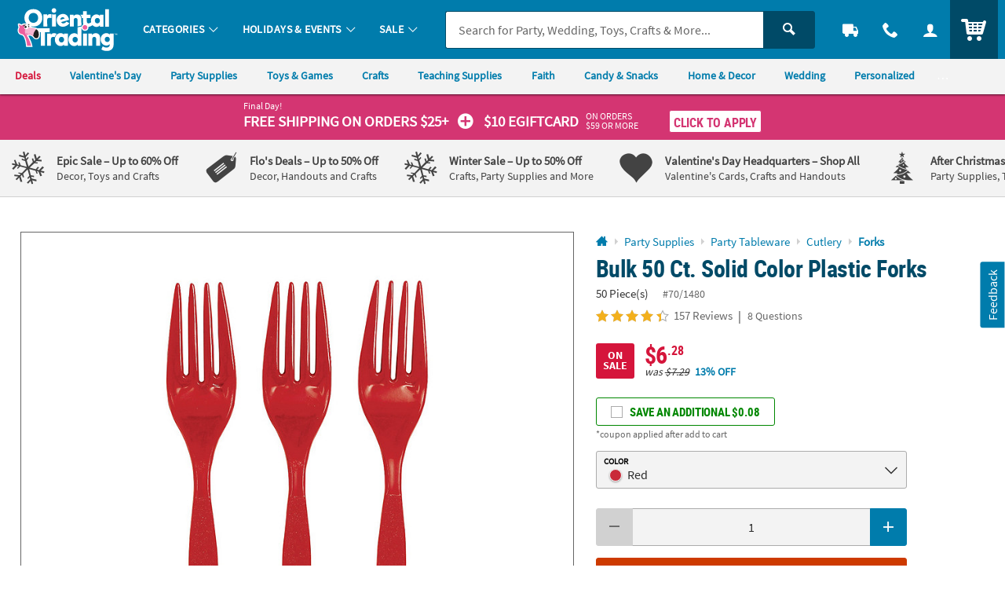

--- FILE ---
content_type: text/html;charset=UTF-8
request_url: https://www.orientaltrading.com/web/quickorder/search?item_number=1X-70/1480
body_size: 2263
content:

      <script>
        window.utag_data.domo = {"pinball":1,"arigato":false};
        console.log("Domo Arigato:", window.utag_data.domo);
      </script>
    


















	
	
	
		
	







    
    
        


        
        
        
        
        
        

        


        <div class="c_item_template c_quick_order_item o_grid o_grid__col12 o_grid__gapM u_padS u_bdr u_bdrDashed u_marBS ">
            <div class="o_grid_item__spanCol2 o_grid_item__spanCol4@mobile">
                
                    
                        <a href="/6-1-2-bulk-50-ct--red-disposable-plastic-forks-a2-70_1480.fltr?rl=CART&rm=QUICK_ORDER&rt=QUICK_ORDER" class="u_a u_block c_item_img">
                            <img class="lazyload u_block" data-src="//s7.orientaltrading.com/is/image/OrientalTrading/PDP_VIEWER_IMAGE/6-1-2-bulk-50-ct--red-disposable-plastic-forks~70_1480" src="data:image/svg+xml;utf8,%3Csvg%20xmlns%3D%27http%3A//www.w3.org/2000/svg%27%20viewBox%3D%270%200%20300%20300%27%3E%3C/svg%3E" alt="6-1-2-bulk-50-ct--red-disposable-plastic-forks" />
                        </a>
                    
                    
                
                
            </div>

            <div class="c_item_details o_grid_item__spanCol6 o_grid_item__spanCol8@mobile">
                <div class="">
                    
                        
                        
                        
                        
                            <a href="/6-1-2-bulk-50-ct--red-disposable-plastic-forks-a2-70_1480.fltr?rl=CART&rm=QUICK_ORDER&rt=QUICK_ORDER" class="u_a u_block p_dynamic_link" data-sku="70/1480">
                                <div class="o_hM u_txtColor2 u_lhf u_marBXS c_module_hover_text">6 1/2" Bulk 50 Ct. Red Disposable Plastic Forks</div>

                                <div class="u_txtXS u_lhf u_marVXS">
                                    
                                        
                                        
                                            <span class="u_padRS">50 Piece(s)</span>
                                            <span class="u_txtXXS u_txtGray4">#70/1480</span>
                                        
                                    
                                </div>

                                <!-- PRODUCT BADGES + PRICING -->
                                <div class="c_price js_item_detail u_marBS">
                                    <div class="u_flex u_align_middle">
                                        <div class="u_inline_block u_relative">
                                            
                                            
                                            
                                            
                                        
                                            
                                            
                                            















<!-- pricing_block.jsp -->


 


 


 
 







    






    
        <!-- BASE: WAS PRICE-->
        
    
    
    


<!-- kit_savings = 0 -->
<!-- item_was_price = 7.29 -->
<!-- item_base_price = 7.29 WAS/COMPONENT/REGULAR PRICE -->
<!-- item_reg_price = 6.2 CURRENT/SALE PRICE -->




    
    
    
    <!-- item_savings = 14 -->



    






















<!-- source =  -->




    
        
        
        
		
        
            <!-- SALE BADGE -->
            <div class="js_badge_wrapper js_badge_pricing js_badge_sale u_inline_block u_align_top u_marRXS">
                <div class="u_relative u_bgPrice u_padHXXS u_padVXXS u_padVXS@mobile u_radiusS u_txt_center u_txtWhite u_txtXXS u_font4_bold">
                    <div class="u_padXXS u_uppercase">
                        <div class="u_lhf">On</div>
                        <div class="u_lhf">Sale</div>
                    </div>
                </div>
            </div>
        
        
        
        
            
        
    



    










    
        <!-- CONDITION 1 not item_is_kit or price_override or not empty break_price -->
        <div class="u_lhf u_inline_block c_pdp_price">
            

            
            
                
                
                    <!-- CONDITION 1-OTHER -->
                    
                    
                    <span class="o_hXL u_txtPrice">
                        <span>$6<sup class="o_hS o_hM@mobile u_bold u_align_middle u_align_bottom@mobile u_lhf@mobile">.20</sup>
                        </span>
                    </span>
                
            

            
            
                <!-- CONDITION 2 (item_savings ge 5 and show_savings) or not empty price_override or (item_savings ge 5 and not empty break_price) -->
                <div class="u_txtXXS u_font4 u_lhf">
                    
                        
                        <em>was <s>$7.29</s></em>
                    
                    
                        
                        
                            <span class="u_lhf u_bold js_percent_off u_txtColor1 u_padLXXS">
                                    14% OFF
                            </span>
                        
                        
                    
                </div>
            
        </div>
    
    


                                        </div>
                                    </div>
                                </div>

                                
                                
                                    <div class="u_txtM">
                                        <div class="c_rating u_txt_left" title="4.40/5.0 Stars" aria-label="4.40 out of 5 Stars">
                                            
                                            
                                            <div class="c_rating_back u_txtGray3 u_align_middle">
                                                <div class="c_rating_front u_txtRating" style="width:88.00%"></div>
                                            </div>
                                            <span class="c_rating_count u_txtFine u_txtGray4 u_align_middle">(157)</span>
                                        </div>
                                    </div>
                                

                                

                                
                            </a>
                        
                    


                </div>
            </div>

            <div class="o_grid_item__spanCol4 o_grid_item__spanCol12@mobile">
                

                
                    
                    
                    
                    
                    
                    
                    
                    
                    
                    
                    
                        <form class="c_atc_form js_atc_form p_conditioner_form">
                          
                          <input type="hidden" name="customer_id" class="c_atc_customer_id" value="" />
                          <input type="hidden" name="cart_id" class="c_atc_cart_id" value="" />
                          <input type="hidden" name="visitor_id" class="c_atc_visitor_id" value="42653775213" />

                          <input type="hidden" name="sku" class="c_atc_sku" value="70/1480" />
                          
                          <input type="hidden" name="name" class="c_atc_name" value="6-1-2-bulk-50-ct--red-disposable-plastic-forks" />
                          <input type="hidden" name="uom" class="c_atc_uom" value="" />
                          <input type="hidden" name="case" class="c_atc_case" value="" />
                          <input type="hidden" name="price" class="c_atc_price" value="6.20" />
                          <input type="hidden" name="item_type" class="c_atc_item_type" value="ITEM" />
                          
                          <input type="hidden" name="low_quantity" class="c_atc_low_quantity" value="false" />

                          <input type="hidden" name="stock_status" class="c_atc_stock_status" value="IN" />
                          <input type="hidden" name="rating" class="c_atc_rating" value="4.40" />
                          <input type="hidden" name="reviews" class="c_atc_reviews" value="157" />
                          <input type="hidden" name="sponsored" class="c_atc_sponsored" value="" />
                          <input type="hidden" name="parent_sku" class="c_atc_parent_sku" value="" />
                          <input type="hidden" name="parent_name" class="c_atc_parent_name" value="">
                          <input type="hidden" name="brand" class="c_atc_brand" value="OTC" />
                          <input type="hidden" name="category_id" class="c_atc_category_id" value="560224">
                          <input type="hidden" name="category_name" class="c_atc_category_name" value="Forks">
                          <input type="hidden" name="item_prefix" class="c_atc_item_prefix" value="1X" />
                          <input type="hidden" name="bundle_capable" class="c_atc_bundle_capable" value="false" />

                          
                          <input type="hidden" name="location" class="c_atc_location" value="" />
                          <input type="hidden" name="template" class="c_atc_template" value="QUICK_ORDER" />
                          <input type="hidden" name="module" class="c_atc_module" value="CQO" />
                          
                          

                          <input type="hidden" name="badge" class="c_atc_badge" value="" />

                          

                          

                          
                          
                          

                          

                          <div class="o_input_group c_qty ">
                            <div class="o_input_group_prepend">
                              <button type="button" class="o_btn o_btnS o_btn__in o_btnColor1 u_no_radiusR u_padHS c_qty_sub_btn o_btnDisabled" aria-label="Subtract 1">
                                <span class="icon_minus3" aria-hidden="true"></span>
                              </button>
                            </div>
                            
                            
                            
                            
                            
                            <div class="o_input o_inputM o_input_dark">
                              <input class="o_control u_txt_center u_padVXS u_no_bdrL u_no_bdrR c_atc_quantity" name="quantity" type="number" value="1" aria-label="Quantity" data-min="1" data-max="999" maxlength="3">
                            </div>
                            <div class="o_input_group_append">
                              <button type="button" class="o_btn o_btnS o_btn__in o_btnColor1 u_no_radiusL u_padHS c_qty_add_btn" aria-label="Add One">
                                <span class="icon_plus3" aria-hidden="true"></span>
                              </button>
                            </div>
                          </div>
                          
                          <button class="c_atc o_btn o_btnM o_btnAction c_btnLoading u_marTS" type="submit" aria-label="Add to Cart">
                            <span class="c_loading_icons o_btn__iconL u_txtL u_relative">
                              <span class="c_loading_default icon_cart5" aria-hidden="true"></span>
                              <span class="c_loading_loading icon_spinner c_icon_spin_steps" aria-hidden="true"></span>
                            </span>
                            <span class="c_loading_text">Add to Cart</span>
                          </button>
                        </form>
                    
                
            </div>
        </div>
    



--- FILE ---
content_type: application/javascript
request_url: https://www.orientaltrading.com/assets/dist/js/pages/pzn.min_010726.js
body_size: 17743
content:
/*! BRANCH: release/g/icp-54252 / COMPILED: Wed Jan 07 2026 22:48:07 GMT+0000 (Coordinated Universal Time) */var pzn=function(){var t,a,e=" c_pzn_step u_bdr u_bdrDashed u_marBXS ",i=0,n=0,o=0,l=[],s='        <div class="js_loading u_absolute_center u_w_100 u_h_100 u_bgWhite">            <div class="u_txtM u_txtGray4 u_txt_center u_absolute_center u_inline_block">                <span class="icon_spinner o_icon_noscope u_align_middle" aria-hidden="true"></span>                <span class="u_txtS u_align_middle u_bold">Loading...</span>            </div>        </div>',r='<div class="u_bgWarning u_txtGray6 u_padXXS u_txtFine u_lhf u_txt_left u_marVXS">                    <div class="u_table_cell u_align_middle">                        <span class="icon_warning u_txtM"></span>                    </div>                    <div class="u_table_cell u_align_middle u_padLXS">                        <div class="u_bold u_uppercase">Low Resolution Warning:</div>                         <div class="">Your photo may appear blurry when printed.                            <br />For best results use a larger image.</div>                    </div>                </div>',p=function(t){return util.isEmpty(t)&&(t="u_txtXL"),'        <div class="js_loading u_absoluteTL u_w_100 u_h_100 u_bgWhite__80 u_txtColor2">            <div class="u_absolute_center">                <div class="icon_spinner o_icon_noscope '+t+'" aria-hidden="true"></div>            </div>        </div>'},_=[],c=[],d=[],u="[data-uri]",g="",m="$VIEWER_ZOOM$&$NOWA$",v="$PDP_VIEWER_THUMB$&$NOWA$",f="$VIEWER_IMAGE$&$NOWA$",h=0,b=[];return{baseline:function(){i=0,n=0,o=0,l=[],g="",_=[],c=[],d=[],b=[],h=0},init:function(a){t=a.personalization,util.log("%c pzn init","color: green; font-size: 24px;",t),pzn.baseline();var e=t.clipart,i=t.clipartCategories,n=t.jumpToPersonalization;t.newIndexFormat,t.clearResetsFeilds,t.submissionInput;e&&i&&(_=i);var o=t.steps;pzn.buildStep(o,n)},getPZNData:function(){return t},getColorizationArr:function(){return c},getClipartColorizationArr:function(){return d},getMinUploadHeightsArr:function(){return l},getEditImageData:function(){return b},buildStep:function(t,a){void 0===t&&0==t.length&&console.error("PZN-BUILD STEP DATA MISSING",t);var i=!1;"mobile"==util.getViewType()&&(i=!0),$.each(t,(function(t,a){a.personalizable&&h++}));var n=t.length,o="",l=[],s=0;$.each(t,(function(t,a){var r=a.personalizable,p=a.urlBase,_=a.showZoom,c=a.fmt,d=a.hideThumb,g=a.inlineZoom,m=a.thumbnailTitle,f=a.title,b=a.id||"",z=a.isRendering,x=a.videoUrl;if(r){if(r){s++;var C=a.images,I=a.options,y=a.textFields;console.groupCollapsed("PZN STEP "+t+" of "+n+": ",a),console.log("fmt: ",c),console.log("hideThumb: ",d),console.log("inlineZoom: ",g),console.log("isRendering: ",z),console.log("showZoom: ",_),console.log("thumbTitle: ",m),console.log("title: ",f),console.log("----------------------------------"),console.log("personalizable: ",r),console.log("id: ",b),console.log("options: ",I),console.log("textFields: ",y),console.log("----------------------------------"),console.log("images: ",C),console.groupEnd(),(util.isEmpty(b)||""===b)&&(b="step"+s);var w=pzn.buildInput.optionsInputGroup(I,t,s,b)||"",S=pzn.buildInput.textInputGroup(y,t,s,b)||"",E=pzn.buildInput.imageInputGroup(C,t,s,b)||"",A="",T=" u_none ",D=" c_pzn_step_content u_padHXS u_padTXS u_bdrT u_bdrDashedT ",X=" ";if(i)T="",D=" c_pzn_step_content u_padTS u_padHS ",A='                        <div class="c_pzn_step_title u_uppercase u_txt_left u_txtColor2 u_block u_padXS">                            <div class="o_ahM u_lhf u_txt_center u_padBXS">Step '+s+'</div>                            <div class="c_mobile_step_img_ph">                                <div class="c_mobile_step_img_pin u_bgWhite u_padVXS">                                    <div class="c_mobile_step_img_cont u_relative">                                        <div class="c_mobile_step_img_display u_bdr u_bdrColor1 u_bdrDashed u_bdrThick u_radius u_bgWhite u_w_50 u_marHAuto u_padS u_relative">                                            <img class="c_pzn_step_thumb c_pzn_thumb_'+b+'"                                            src="'+u+'"                                             data-base="'+p+'"                                             data-preset="'+v+'"                                             alt="" />                                            '+('<div class="u_w_100 u_absoluteBL u_txt_center u_marBXS">                                <span class="c_pzn_img_title_pill u_padHXXS u_bgWhite u_bdr u_bdrColor2 u_txtColor2 u_font4 u_uppercase u_txtXS u_radiusS u_inline_block u_lhf u_padXXS">                                    <span class="icon_palette u_align_middle"></span>                                    <span class="u_align_middle u_bold">Step '+s+"</span>                                </span>                            </div>")+"                                        </div>                                    </div>                                </div>                            </div>                        </div>";else 1==h?(T="",X=" isActive ",A='                        <div class=" c_pzn_step_title u_txt_left u_txtS o_ahS u_uppercase u_a u_block u_relative u_padXS ">                            <span class="u_bdr u_inline_block u_align_middle u_marRXS u_relative">                                <img class="c_pzn_step_thumb c_pzn_thumb_mini c_pzn_thumb_'+b+'"                                src="'+u+'"                                 data-base="'+p+'"                                 data-preset="'+v+'"                                 alt="" />                            </span>                            <span class="u_align_middle">Step '+s+"</span>                        </div>"):A='                        <button type="button" class=" c_pzn_step_title o_btn o_btn__link u_txt_left u_txtS o_ahS u_uppercase u_txtColor2 u_txtColor2Dark_hover u_a u_pointer u_block u_relative u_padXS u_padRL@mobile ">                            <span class="u_bdr u_inline_block u_align_middle u_marRXS u_relative">                                <img class="c_pzn_step_thumb c_pzn_thumb_mini c_pzn_thumb_'+b+'"                                src="'+u+'"                                 data-base="'+p+'"                                 data-preset="'+v+'"                                 alt="" />                            </span>                            <span class="u_align_middle">Step '+s+'</span>                            <span class="u_absoluteR u_absolute_centerY u_marRXS">                        <span class="icon_arrow-down2 c_pzn_step_icon" aria-hidden="true"></span>                    </span>                        </button>';o+='<div class="'+e+X+'" data-step="'+b+'">                        <div class="">                            '+A+'                        </div>                        <div class="'+D+T+' ">'+w+S+E+"</div>                    </div>"}}else console.groupCollapsed("TITLE STEP "+(t+1)+" of "+n+": ",a),console.groupEnd();util.isNotEmpty(l)&&l.length>0&&0===$("#pdp_main_item").find("#pzn_saved_images").length&&$("#pdp_main_item").append('<div id="pzn_saved_images"></div>'),d||l.push({urlBase:p,zoom:_,thumbTitle:m,title:f,personalizable:r,id:b,counter:r?s:null,videoUrl:x||null})}));var r="";util.isNotEmpty(g)&&(r='<div class="'+e+' c_pzn_step_global">                    <div class=" u_txtS o_ahS u_uppercase u_relative u_padXS ">                        <span class="">General Settings</span>                    </div>                    <div class="u_padXS">                        '+g+"</div>                </div>"),o=r+o;var p=$("#pdp_main_item");i||p.on("click.changeStep","button.c_pzn_step_title",(function(t){var a=$(this).closest(".c_pzn_step").attr("data-step");util.isNotEmpty(a)?pzn.goTo(a):console.error("Step Missing: ",a)})),pzn.viewer.init($(".c_sku_image"),l),pzn.render(p,o,a)},bindInputs:function(t){var a=util.debounce((function(a){console.log("INPUT UPDATED",$(this),a),pzn.viewer.update(t)}),100);t.on("blur keyup change",".c_pzn_param",a)},setViewerState:function(t){$("#pdp_main_item").each((function(){$(this).find(".p_window").find(".p_window_thumbs .p_window_thumb").each((function(a,e){var i=$(this);if(i.attr("data-step")===t&&!i.hasClass("p_window_active"))return i.trigger("click"),!1}))}))},goTo:function(t){if(util.isUILocked())return!1;util.getUILock(),$("#pdp_main_item").each((function(){var a=$(this),e=a.find(".c_pzn_step"),i=a.find(".c_pzn_step.isActive").attr("data-step");a.find(".p_window").find(".p_window_thumbs .p_window_thumb");function n(t,a){a.find(".c_pzn_step_icon");var e=a.closest(".c_pzn_step"),i=e.find(".c_pzn_step_content");if(t){if(e.hasClass("isActive"))return;e.removeClass("isInactive").addClass("isActive"),i.slideDown(200,(function(){var t=$(this);(e.attr("aria-expanded","true"),util.isElementInViewport(t))||window.innerHeight>t.innerHeight()&&util.scrollTo(t,{time:200,offset:100})}))}else{if(a.hasClass("isInactive"))return;e.removeClass("isActive").addClass("isInactive"),i.slideUp(200,(function(){e.attr("aria-expanded","false")}))}}i!==t?(console.log("GoTo New Step: ",i+" -> "+t),e.removeClass("isActive"),e.each((function(){var a=$(this);n(a.attr("data-step")==t,a)})),pzn.setViewerState(t),setTimeout((function(){util.unlockUI()}),200)):(console.log("New step == current step, do nothing",t,i),e.each((function(){var a=$(this);a.attr("data-step")==t&&n(!1,a)})),util.unlockUI())}))},params:(a={fmt:"png",$photo_x:0,$photo_y:0,$photoscale_x:1,$photoscale_y:1,$photo:null,$photo_fit:"fit",$photorotate:0,$RN:"RN",$OD:"OD",$OS:"OS",$CN:"CN",$ON:"ON"},{gather:function(t,e){console.group("%c --------------------\x3e GATHER: ","color: blue; font-size: 22px;"),console.log("$step: ",t),console.log("$globalStep: ",e);var i=$.extend({},a);return console.log("step Params: ",i),util.isNotEmpty(e)&&(console.log("GLOBAL STEP: ",e),e.find(".c_pzn_param").each((function(t,a){var e=$(this);console.log("LOOP THROUGH GLOBAL INPUTS",e);var n=e.attr("data-param"),o=e.val()||"";i[n]=o}))),t.find(".c_pzn_param").each((function(t,a){var e=$(this);console.log("LOOP THROUGH STEP INPUTS",e);var n=e.attr("data-param"),o=e.val()||"";i[n]=o})),console.log("PARAM OBJ: ",i),console.groupEnd(),i},preview:function(t,a,e){if(console.groupCollapsed("%c JOIN $params to Obj: ","font-size: 33px; color: purple;"),console.log("paramObj",t),console.log("imgObj",a),console.log("imgID",e),console.groupEnd(),util.isNotEmpty(a.alias)){var i=a.alias;util.isNotEmpty(a.imgColor)&&!a.clipart&&(i=i+"?op_tint="+a.imgColor),t["$photo"+e]=i}return util.isNotEmpty(a.name)&&(t["$photo_name"+e]=a.name),a.clipart?util.isNotEmpty(a.ca_color)?t["$des_color"+e]=a.ca_color:delete t["$des_color"+e]:t["$des_color"+e]="000000",util.isNotEmpty(a.ca_data)?t["$defaultClipart"+e]=a.ca_data:delete t["$defaultClipart"+e],util.isNotEmpty(a.scaleX)&&(t["$photoscale_x"+e]=a.scaleX+""),util.isNotEmpty(a.scaleY)&&(t["$photoscale_y"+e]=a.scaleY+""),util.isNotEmpty(a.rotate)&&(t["$photorotate"+e]=a.rotate+""),util.isNotEmpty(a.x)&&(t["$photo_x"+e]=a.x+""),util.isNotEmpty(a.y)&&(t["$photo_y"+e]=a.y+""),util.log("Updated Param Obj: ",t),t},convert:function(t,a){return""+Object.keys(t).map((function(e){var i=t[e]||"";return"undefined"===i&&(i=""),a&&(i=encodeURIComponent(i)),e+"="+i})).join("&")},revert:function(t){return JSON.parse('{"'+t.replace(/&/g,'","').replace(/=/g,'":"')+'"}',(function(t,a){return""===t?a:decodeURIComponent(a)}))},distribute:function(t){console.log("%c -----\x3e DISTRIBUTE: ","color: purple; font-size: 20px;",t),void 0!==t&&t.length>0?$.each(t,(function(t,a){var e=a.step;if(util.isNotEmpty(e)){var i=a.param;parseParams=pzn.params.revert(i);var n=$("#personalization"),o=n.find("input"),l=n.find("select");o.each((function(){var t=$(this),a=t.attr("data-param");if(!t.hasClass("c_pzn_img_hidden")&&util.isNotEmpty(a)){var e=parseParams[a];util.isNotEmpty(e)&&t.val(e).trigger("change")}})),l.each((function(){var t=$(this),a=t.attr("data-param");if(util.isNotEmpty(a)){var e=parseParams[a];util.isNotEmpty(e)&&t.val(e).trigger("change")}})),$("#pdp_main_item").find("#pzn_saved_images .c_pzn_saved_image").each((function(){var t=$(this),a=t.attr("data-img_id"),e=t.data("imgData"),i=t.data("clipart_categories")||null,o=n.find('.c_pzn_image_cont[data-img_id="'+a+'"]');util.isNotEmpty(o)&&util.isNotEmpty(e)&&pzn.upload.addStepImage(o,e,i)}))}else util.log("STEP MISSING",a)})):util.log("DISTRIBUTE DATA FAILED",t)}}),viewer:{init:function(t,a){"mobile"==util.getViewType()?pzn.viewer.swiperViewer(t,a):pzn.viewer.windowViewer(t,a)},windowViewer:function(t,a){var e="",i="",n="",o="",l="",s="",r="";$.each(a,(function(t,a){var p=a.urlBase,_=a.showZoom,c=(a.thumbTitle,a.title),d=a.personalizable,g=a.id,m=a.counter,v=a.videoUrl,f="";util.isNotEmpty(m)&&(f='<div class="u_w_100 u_absoluteBL u_txt_center u_marBXXS">                                <span class="u_padHXXS u_bgWhite u_bdr u_bdrColor2 u_txtColor2 u_font4 u_uppercase u_txtFine u_radiusS u_inline_block u_lhf">                                    <span class="icon_palette u_align_middle"></span> <span class="u_align_middle u_bold">Step '+m+"</span>                                </span>                            </div>");var h=" p_window_thumb c_pzn_thumb u_responsive_embed u_responsive_embed_1x1 u_a u_relative u_block u_bdr u_bdrWhite u_bdrThicker u_marBXS u_bdrGray2_hover u_hover_transition ";0==t&&(h+=" p_window_active u_bdrHighlight ");var b=" u_absolute_center ";util.isNotEmpty(d)&&!0===d&&(h+=" isPZN ",b=" c_pzn_thumb_img ");var z="pzn_image",x="",C="",I="";util.isNotEmpty(v)?(x='<span class="icon_play4 u_absolute_center u_txtWhite u_txtColor1_hover u_txtShadowXXS u_txtXXL" style="opacity: .8" aria-hidden="true"></span>',C='data-video="'+v+'"',z="video",I=v.split("/").slice(-1)[0].split(".")[0],p=p.replace("-t01","-v01")):I=p.split("/").slice(-1)[0].split(".")[0]+".jpg";var y='<a href="'+p+'"                             data-step="'+g+'"                             manual_cm_sp="MEH"                             data-type="'+z+'"                             data-zoom="'+_+'"                             data-image_id="'+I+'"                             data-media_id="'+I+'"                             title="'+c+'"                             class="'+h+'">                            <div class="u_bdr u_absoluteTL u_overflow_hidden u_w_100 u_h_100">                                <img class="'+b+'"                                     src="'+u+'"                                     data-base="'+p+'"                                     '+C+'                                    data-preset="$PDP_VIEWER_THUMB$&$NOWA$"                                     alt="PZ Image '+t+'" />                                    '+f+"                                    "+x+"                                    </div>                            </a>";util.isNotEmpty(v)?i+=y:util.isNotEmpty(d)&&1==d?n+=y:e+=y,0===t&&(o=p,l=I,s=I,r=z)}));var p='<div class="p_window o_grid o_grid__col7 o_grid__gapColXS">                        <div class="p_window_thumbs u_relative">                        <div class="u_absoluteTL u_w_100 u_h_100 u_overflowY_auto u_padRXS">                        '+e+"                        "+i+"                        "+n+'                        </div>                    </div>                        <div class="p_window_view p_window_nozoom o_grid_item__spanCol6 u_bdr u_bdrGray4 u_responsive_embed u_responsive_embed_1x1 u_relative">                            <div class="p_window_viewer u_embed_item"                                 data-type="'+r+'"                                 data-media_id="'+s+'"                                 data-image_id="'+l+'"                                 data-img_preset="'+m+'"                                 data-zoom_preset="$VIEWER_ZOOM$&$NOWA$"                                 role="button" tabindex="0"                                 data-url="/web/browse/full_screen_image" aria-label="View Fullscreen">                                <img class="lazyload" src="'+u+'" data-src="'+o+"?"+m+'" onerror="this.src=noViewer.src" alt="" />                            </div>                        </div>                    </div>';t.empty().append(p)},swiperViewer:function(t,a){var e="",i="",n="";$.each(a,(function(t,a){var o=a.urlBase,l=(a.showZoom,a.thumbTitle,a.title),s=a.personalizable,r=a.id,p=(a.counter,a.videoUrl);if(console.log("personalizable: ",s,a),!s){var _=" p_swipe_item u_a u_block u_h_100 u_w_100 ",c=" swiper-lazy u_block ",d="image",g="",m="",v="";util.isNotEmpty(p)?(g='<span class="icon_play4 u_absolute_center u_txtWhite u_txtColor1_hover u_txtShadowXXS u_txtXXL" style="opacity: .8" aria-hidden="true"></span>',m='data-video="'+p+'"',d="video",_+=" u_offset_parent ",c+=" u_offsetY ",v=p.split("/").slice(-1)[0].split(".")[0],o=o.replace("-t01","-v01")):v=o.split("/").slice(-1)[0].split(".")[0]+".jpg";var h=o+"?"+f,b='<div class="swiper-slide">                                <a href="'+h+'"                                     data-step="'+r+'"                                     manual_cm_sp="MEH"                                     aria-label="'+l+'"                                    data-type="'+d+'"                                     data-image_id="'+v+'"                                     data-media_id="'+v+'"                                     title="'+l+'"                                     class="'+_+'">                                    <img class="'+c+'"                                        src="'+u+'"                                         data-src="'+h+'"                                        data-base="'+o+'"                                         '+m+'                                        data-preset="'+f+'"                                         onerror="this.src=imgFailed.src"                                        alt="PZ Image '+t+'" />                                        '+g+'                                    <div class="swiper-lazy-preloader"></div>                                </a>                            </div>';util.isNotEmpty(p)?i+=b:util.isNotEmpty(s)&&1==s?n+=b:e+=b}}));var o='<div class="p_swipe o_grid o_grid__col7 o_grid__gapColXS" data-url="/web/browse/full_screen_image">                            <div class="swiper-container o_grid_item__spanCol7 u_responsive_embed u_responsive_embed_1x1">                                <div class="swiper-wrapper u_embed_item">                                '+e+"                                "+i+"                                "+n+'                                </div>                                <div class="swiper-pagination"></div>                            </div>                        </div>';t.empty().append(o),$(".p_swipe").swipeImage()},pinStep:function(t){var a=$(window);t.data("isPin",!1),t.outerHeight();var e=$("body"),i=$("#rel_header"),n=$("#site_stripe");t.find(".c_pzn_step").each((function(o,l){var s=$(this);if(!s.hasClass("c_pzn_step_global")){s.addClass("u_relative");var r=s.find(".c_mobile_step_img_pin"),p=r.find(".c_mobile_step_img_cont"),_=p.find(".c_mobile_step_img_display").find(".c_pzn_img_title_pill"),c=s.find(".c_mobile_step_img_ph");_.fadeOut(0);var d=r.outerHeight(),u=a.scrollTop(),g=s.outerHeight(),m=s.position().top,v=g+m,f=i.outerHeight()-n.outerHeight();s.outerWidth(),c.addClass("u_block"),a.on("scroll.pinPZNThumb",(function(){if($("body").hasClass("js_lock_body"))return!1;d=r.outerHeight(),u=a.scrollTop(),g=s.outerHeight(),m=s.offset().top,v=g+m,s.outerWidth(),f=i.outerHeight()-n.outerHeight(),util.isScrolledTo(c,f)?u+d+f>v?r.hasClass("u_absolute")||(c.css({}),_.fadeIn(200),p.addClass("u_padHXS").css({margin:""}),r.addClass("u_absolute").removeClass("u_fixed u_shadowXS").css({top:"",left:"0px",bottom:"0px",width:"100%",margin:""})):r.hasClass("u_fixed")||(c.css({height:r.outerHeight()+"px"}),_.fadeIn(200),p.addClass("u_padHXS").css({margin:"0 2vw"}),r.addClass("u_fixed isPinned u_shadowXS").removeClass("u_absolute").css({top:f+"px",left:"0px",width:"100%",bottom:""})):(r.hasClass("u_fixed")||r.hasClass("u_absolute"))&&(c.css({height:""}),_.fadeOut(100),p.removeClass("u_padHXS").css({margin:""}),r.removeClass("u_fixed u_absolute isPinned u_shadowXS").css({top:"",width:"100%",bottom:"",left:"",transform:"",margin:""}))})).trigger("scroll.pinPZNThumb");var h,b,z,x=util.debounce((function(){d=r.outerHeight(),t.outerHeight(),g=s.outerHeight()}),250);a.on("scroll.updatePZNHeight",x),e.on("lock.body",(function(t){if(r.hasClass("u_fixed")){h=r.css("top"),b=r.css("left"),z=r.css("width");var a=Math.abs(s.position().top)-Math.abs(r.position().top);r.removeClass("u_fixed").addClass("u_absolute js_lockfix").css({top:Math.abs(a)+"px",left:"0px",width:"100%"})}})),e.on("unlock.body",(function(t){r.hasClass("js_lockfix")&&(r.removeClass("u_absolute js_lockfix").addClass("u_fixed").css({top:h,left:b,width:z}),$(window).trigger("scroll"))}))}})),t.addClass("u_relative");var o=t.find(".p_pzn_pin_resize_frame");0==o.length&&(t.append('<iframe class="p_pzn_pin_resize_frame u_h_100 u_w_auto u_absoluteTL u_pointer_none u_bgTransparent u_no_bdr" style="user-select: none;" aria-hidden="true" tabindex="-1"></iframe>'),o=t.find(".p_pzn_pin_resize_frame"));var l=function(){a.trigger("scroll")};a.on("forceResize",l),$(o[0].contentWindow).on("resize.updatePZNHeight",l)},update:function(t){console.log("UPDATE $el",t);var a=t.find(".c_pzn").find(".c_pzn_steps"),e=a.find(".c_pzn_step:not(.c_pzn_step_global)"),i=t.closest("#pdp_main_item"),n=a.find(".c_pzn_step_global");console.log("%c Update Viewer","font-size: 30px; color: blue;"),console.log("ALL $steps: ",e);var o=[];e.each((function(t,a){var e=$(this),i=e.attr("data-step");if(console.log("GENERATE PARAMS: ",e,i),void 0!==i){var l=pzn.params.gather(e,n);console.log("paramObj",l);var s=pzn.params.convert(l,!0);console.log("step $t: ",e),console.table(s.split("&"));var r=e.find(".c_pzn_step_thumb");console.log("$thumb",r);var p=r.attr("data-base"),_=r.attr("data-preset"),c=r.attr("src"),d=p+"?"+_+"&"+s;console.log("%c PZN newSrc: ","font-size:12px;font-weight:bold;color:darkviolet;",d),pzn.buildInput.w2pOutput(d,i),c!==d&&(r.attr("src",d),pzn.loadImage(r.parent(),1e3,"u_txtXXS"));var u={step:i,base:p,param:s};o.push(u)}else console.error("STEP IMAGE ERROR: Id Missing;")})),console.log("STEP IMAGE ARR: ",o),i.data("step_images",o),pzn.viewer.reload()},reload:function(){console.log("%c reload images","color: pink; font-size: 22px;");var t=$("#personalization"),a=$("#pdp_main_item").data("step_images");console.log("RELOAD DATA: ",a);var e=$("#pdp_main_item");e.find(".p_window_thumbs .c_pzn_thumb").each((function(e,i){var n=$(this),o=n.attr("data-step"),l=n.find("img"),s=l.attr("data-base"),r=l.attr("data-preset"),p=l.attr("src"),_=s+"?"+r;if(util.isNotEmpty(o)){console.log("%c stepID: ","font-size:12px;font-weight:bold;color:darkviolet;",o);var c=$.grep(a,(function(t){return t.step===o}))[0];console.log("%c imgObj: ","font-size:12px;font-weight:bold;color:darkviolet;",c),_=_+"&"+c.param,l.attr("data-param",c.param)}p!==_?(l.attr("src",_),pzn.loadImage(n,1e3,"u_txtXS"),1==t.data("buildViewer")&&n.data("forceUpdate",!0).trigger("click.windowThumb")):util.log("IMAGE already loaded",p,_)})),!0!==t.data("buildViewer")&&(t.data("buildViewer",!0),plug.windows96.init(e.find(".p_window")),h>1&&e.find(".p_window").on("click.changeStep",".p_window_thumbs .p_window_thumb",(function(t){var a=$(this),e=a.attr("data-step");a.hasClass("c_pzn_thumb")&&util.isNotEmpty(e)?pzn.goTo(e):pzn.goTo()})))}},buildInput:{w2pOutput:function(t,a){console.log("w2pOutput STEP: ",a),console.log("%c imgData: ","font-size:12px;font-weight:bold;color:darkviolet;",t);var e=$("form#pdp_main_item_options"),i=e.find('input.c_w2p_output[data-step="'+a+'"]');console.log("%c $input: ","font-size:12px;font-weight:bold;color:darkviolet;",i),0===i.length&&(i=$('<input type="hidden" name="'+a+'_w2p_output" class="c_w2p_output" value="" data-step="'+a+'" />').prependTo(e)),i.val(t||""),console.log("%c $input.val: ","font-size:12px;font-weight:bold;color:darkviolet;",i.val())},textInputGroup:function(t,a){if(t&&Array.isArray(t)&&0!==t.length){var e="",o=(t.length,0);return $.each(t,(function(t,l){n++,o++;var s=l.description,r=l.descriptions,p=l.maxLength,_=l.text,c=l.forceLower,d=l.forceUpper,u=(l.lineCount,l.preventSpecialCharacters),g=(l.required,l.title),m=(l.useTextArea,l.color),v=l.colors,f=l.font,h=l.fonts,b=(l.editHeight,l.editWidth,l.highlightInViewer,l.initialScale,l.offsetX,l.offsetY,l.templateHeight,l.templateWidth,l.x,l.y,l.configureFont),z=l.configureColor,x=(l.configureFontSize,"");$.each(p,(function(t,e){++i;var n=e,o=null;r&&r[t]?o=r[t]:s&&(o=s);var l=null;_&&_[t]&&(l=_[t]);var p="personalize"+i+"_"+a,g="personalize"+i,m=pzn.buildInput.textInput({maxlength:n,description:o,value:l,id:p,name:g,preventSpecialCharacters:u,forceUpper:d,forceLower:c,counter:i,stepIndex:a,param:"$personalize"+i});x+=m}));var C=pzn.buildInput.fontFamilyInput({configureFont:b,font:f,fonts:h,stepIndex:a,groupIndex:n}),I=pzn.buildInput.fontColorList({configureColor:z,color:m,colors:v,stepIndex:a,groupIndex:n}),y='<div class="c_pzn_step_text u_bdr u_bdrDashed u_padXS u_marTS">                                <div class="c_pzn_group_title u_txtFine u_uppercase">Text Group '+o+'</div>                                <div class="">                                    <div class="u_txtFine u_uppercase u_none">Enter Your Text</div>                                    '+(x+="")+"                                </div>                            </div>";(util.isNotEmpty(C)||util.isNotEmpty(I))&&(y='<div class="c_pzn_step_text u_bdr u_bdrDashed u_padXS u_marTS">                                <div class="c_pzn_group_title u_txtFine u_uppercase">Text Group '+o+'</div>                                    <div class="c_pzn_text_group u_padTXS">                                        <div class="c_pzn_text_settings u_marBXS u_bdrB u_bdrDashedB u_padBXS u_padB0@mobile">                                            <div class="u_txtFine u_uppercase u_none">Font Settings</div>                                            <div class="o_grid o_grid__col2 o_grid__col1@mobile o_grid__gapColXS">                                            '+C+"                                            "+I+'                                            </div>                                        </div>                                        <div>                                            <div class="u_txtFine u_uppercase u_none">Enter Your Text</div>                                        '+x+"</div>                                    </div>                                </div>"),e+='<div class="u_txtGray3 u_txtFine u_none">                                Input Title: '+g+", index: "+a+"                            </div>                            "+y,console.groupEnd()})),'<div class="u_marBXS">                        <div class="o_hS">Add Text</div>                        '+e+"                    </div>"}},textInput:function(t){var a=$.extend({type:"text",value:null,id:null,name:null,description:null,maxlength:null,required:!0,preventSpecialCharacters:!1,forceLower:!1,forceUpper:!1,counter:0,param:null},t),e=a.value?a.value:"";a.required;var i="o_control  ";a.forceLower?i+=" p_force_lowercase ":a.forceUpper&&(i+=" p_force_uppercase ");var n="Text Line "+a.counter;return'<div class="u_marTXS">                        <div class="o_input o_inputM o_input_dark p_fl p_maxlength"  data-maxcount="'+a.maxlength+'" data-maxmessage="'+a.maxlength+' Character Max" >                            <label for="'+a.id+'">'+n+'</label>                            <input class="c_pzn_param '+i+'" data-param="'+a.param+'" type="'+a.type+'" id="'+a.id+'" name="'+a.name+'"                             value="'+e+'"  maxlength="'+a.maxlength+'" placeholder="'+n+'"/>                            <div class="p_maxlength_message u_floatR" style="margin-top: 1px">'+a.maxlength+" Character Max</div>                        </div>                    </div>"},fontFamilyInput:function(t){var a=$.extend({configureFont:!1,font:null,fonts:null,stepIndex:null,groupIndex:null},t);if(a.configureFont){var e="",i=a.fonts;if(i&&i.length>0){console.groupCollapsed("FONT FAMILY GROUP");var n="";$.each(i,(function(t,e){var i=e.text,o=e.value,l="";o==a.font&&(l='selected="selected"'),n=n+'<option value="'+o+'"'+l+">                                    "+i+"                                </option>"})),console.groupEnd();var o="font_family_"+a.groupIndex+"_"+a.stepIndex,l="$font_face_"+a.groupIndex+"_"+a.stepIndex;e='<div>                                    <div class="o_select o_selectS o_selectM@mobile o_select_dark p_fl p_option p_option_font u_marBXS@mobile">                                        <label for="'+o+'">Font Family</label>                                        <select class="o_control c_pzn_param" data-param="$font_face'+a.groupIndex+'" id="'+o+'" name="'+l+'">                                            '+n+"                                        </select>                                    </div>                                </div>"}return e}return""},fontColorList:function(t){var a=$.extend({configureColor:!1,color:null,colors:null,stepIndex:null,groupIndex:null},t);if(a.configureColor){var e="FONT COLOR INPUT",i=a.colors;if(i&&i.length>0){console.groupCollapsed("FONT COLOR GROUP");var n="";$.each(i,(function(t,e){var i=e.text,o=e.value,l="";o==a.color&&(l='selected="selected"'),n=n+'<option value="'+o+'"'+l+' data-hex="#'+o+'">                                    '+i+"                                </option>"})),console.groupEnd();var o="font_color_"+a.groupIndex+"_"+a.stepIndex,l="font_color_"+a.groupIndex+"_"+a.stepIndex;e='<div>                                    <div class="o_select o_selectS o_selectM@mobile o_select_dark p_fl p_option p_option_color u_marBXS@mobile">                                        <label for="'+o+'">Font Color</label>                                        <select class="o_control c_pzn_param" data-param="$font_color'+a.groupIndex+'" id="'+o+'" name="'+l+'">                                            '+n+"                                        </select>                                    </div>                                </div>"}return e}return""},imageInputGroup:function(t,a,e,i){if(t){var n=t.length,s="";$.each(t,(function(t,e){e.title;var r=e.required,p=e.minUploadHeight,_=(e.templateWidth,e.templateHeight,e.editHeight,e.editWidth,e.offsetX,e.offsetY,e.canEditOnImage,e.canEditImageProps,e.showOnDrag,e.configureColorization,e.colorizationOptions),u=e.clipartColorizationOptions,g=e.clipart;e.highlightInViewer,++o;var m={colorization:e.colorization||null,clipartColorization:e.clipartColorization||null,defaultClipartImage:e.defaultClipartImage||null,initialScale:e.initialScale||null,x:e.x||null,y:e.y||null,rotation:e.rotation||null,path:e.path||null,name:e.name||null};console.group("IMAGE INPUT "+(t+1)+" of "+n+": ",e);var v=pzn.buildInput.imageInput({required:r,clipart:g,counter:o,stepIndex:a,stepID:i,imgID:null,editData:m});u&&d.push({id:o.toString(),step:i,data:u}),_&&c.push({id:o.toString(),step:i,data:_}),l.push({id:o.toString(),step:i,minHeight:p}),s+=v,console.groupEnd()}));var r="Add Image";return o>1&&(r+="s"),'<div class="c_pzn_step_images u_marBXS">                            <div class="c_pzn_group_title o_hS ">'+r+'</div>                            <div class="">                                '+s+"                            </div>                        </div>"}return""},imageInput:function(t,a){var e=$.extend({required:!1,clipart:!1,counter:null,stepIndex:null,stepID:null,imgID:null,editData:null},t);console.log("PREPARE EDIT IMAGE DATA: ",e.editData),e.value&&e.value,e.required;var i="Image "+e.counter,n="/web/browse/imageupload.jsp";util.isLocalHost()&&(n="/sandbox/_templates/includes/slidal/pzn/image_upload.jsp");var o="?img_id="+e.counter+"&step="+e.stepID;if(e.clipart&&(n+=o+="&clipart=true"),null!==e.editData){var l=$.extend({img_id:e.counter,step:e.stepIndex},e.editData);util.isNotEmpty(l.path)&&b.push(l),console.log("EDIT IMAGE DATA: ",pzn.getEditImageData())}var s='                        <input type="hidden" class="c_pzn_img_hidden c_pzn_image_alias"         name="$photo'+e.counter+'"          data-param="$photo'+e.counter+'"            value="" />                        <input type="hidden" class="c_pzn_img_hidden c_pzn_image_name"       name="$photo_name'+e.counter+'"     data-param="$photo_name'+e.counter+'"       value="" />                        <input type="hidden" class="c_pzn_img_hidden c_pzn_image_fit"        name="$photo_fit'+e.counter+'"      data-param="$photo_fit'+e.counter+'"        value="" />                        <input type="hidden" class="c_pzn_img_hidden c_pzn_image_x"          name="$photo_x'+e.counter+'"        data-param="$photo_x'+e.counter+'"          value="" />                        <input type="hidden" class="c_pzn_img_hidden c_pzn_image_y"          name="$photo_y'+e.counter+'"        data-param="$photo_y'+e.counter+'"          value="" />                        <input type="hidden" class="c_pzn_img_hidden c_pzn_image_rotate"     name="$photorotate'+e.counter+'"    data-param="$photorotate'+e.counter+'"      value="" />                        <input type="hidden" class="c_pzn_img_hidden c_pzn_image_scalex"     name="$photoscale_x'+e.counter+'"   data-param="$photoscale_x'+e.counter+'"     value="" />                        <input type="hidden" class="c_pzn_img_hidden c_pzn_image_scaley"     name="$photoscale_y'+e.counter+'"   data-param="$photoscale_y'+e.counter+'"     value="" />                                                <input type="hidden" class="c_pzn_img_hidden c_pzn_image_ca_color"   name="$des_color'+e.counter+'"      data-param="$des_color'+e.counter+'"        value="" />                        <input type="hidden" class="c_pzn_img_hidden c_pzn_image_ca_data"    name="$defaultClipart'+e.counter+'" data-param="$defaultClipart'+e.counter+'"   value="" />                    ';return'                        <div class="c_pzn_image_cont u_bdr u_bdrDashed u_padXS u_marTS" data-target="'+n+'" data-label="'+i+'" data-step="'+e.stepIndex+'" data-img_id="'+e.counter+'">                            <div class="u_txtFine u_uppercase u_marBXXS">'+i+' Settings</div>                            <div class="o_grid o_grid__col2 o_grid__gapColXS">                                <div class="c_pzn_img_thumb_cont c_pzn_img_thumb_added u_nowrap">                                </div>                                <div class="c_pzn_img_thumb_cont c_pzn_img_thumb_default">                                    <img class="c_pzn_thumb lazyload" src="'+u+'" data-src="/assets/dist/legacy/img/img-thumbnail.png" alt="" />                                </div>                                <div class="c_pzn_img_action c_pzn_img_action_default u_txt_right">                                    <button type="button" class="c_pzn_img_add o_btn o_btnXS o_btn__in o_btnColor2 p_slidal p_slidal__slider" data-url="'+n+'">                                        <span class="icon_plus-circle2 o_btn__iconL"></span> Add '+i+'                                    </button>                                </div>                                <div class="c_pzn_img_action c_pzn_img_action_edit u_txt_right">                                </div>                            </div>                            <div class="c_pzn_image_error"></div>                            '+s+"                        </div>"},imageColorization:function(t,a,e){var i="",n=a[0].data?a[0].data:null;if(a&&n&&n.length>0){var o=a[0].id,l="";$.each(n,(function(a,i){var n=i.text,s=i.value,r=t;""!=s&&(r=r+"?op_tint="+s);var p="",_="",c=""===s&&util.isEmpty(e),d=util.isNotEmpty(e)&&e==s;(c||d)&&(p='checked="checked"',_="isActive"),l+='<li class="u_relative" style="max-width:120px;">                                <label class="c_pzn_img_colorization_select o_radio u_txtFine u_lhf u_block u_marHXXS '+_+'">                                    <img class="c_pzn_img_colorization_thumb u_radiusS u_bdr u_bdrThicker u_bdrDashed lazyload" src="'+u+'" data-src="'+r+'" />                                    <div class="u_bgWhite u_bold u_padTXXS">                                        <input type="radio" class="c_pzn_img_color" name="img_colorization'+o+'" value="'+s+'" '+p+' />                                        <span class="o_ctrl u_marRXXS u_align_middle u_inline_block"></span>                                        <span class="u_align_middle u_inline_block u_uppercase">'+n+"</span>                                    </div>                                </label>                            </li>"})),i='<div class="c_pzn_img_colorization_list">                            <div class="u_txtFine u_uppercase u_lhf u_marBXXS">Colorize your Image:</div>                            <ul class="u_flex u_justify_center u_marBXS">                                '+l+"                            </ul>                        </div>"}return i},optionsInputGroup:function(t,a){var e="";if(util.isNotEmpty(t)){t.length;var i="";$.each(t,(function(t,n){var o=n.title,l=n.parameter,s=(n.description,n.template),r=n.choices,p=n.value,_=n.displayOnAll;n.resetToDefault,1===h&&(_=!0);var c="";$.each(r,(function(t,a){var e=a.text,i=a.value,n="";i==p&&(n='selected="selected"'),c+='<option value="'+i+'"'+n+' data-hex="#'+i+'">                                        '+e+"                                    </option>"}));var d="option_"+t+"_"+a,u="option_"+t,g="";"colorOption"==s?g='<div class="">                                    <div class="o_select o_selectM o_select_dark p_fl p_option p_option_color">                                        <label for="'+d+'">'+o+'</label>                                        <select class="o_control c_pzn_param" id="'+d+'" name="'+u+'" data-param="'+l+'">                                            '+c+"                                        </select>                                    </div>                                </div>":console.error("TEMPLATE MISSING FOR OPTIONS: ",n),_?(console.log("ADD OPTION TO ALL STEPS",o,u,l),i+=g):e+=g})),util.isNotEmpty(i)&&(g+=i);var n="";return util.isNotEmpty(e)&&(n='<div class="u_marBS">                            <div class="o_hS u_lhf u_marBXS">Select Options</div>                                '+e+"                            </div>"),n}return e}},clipart:function(){$("#pdp_main_item_options");var t="https://admin.w2p.orientaltrading.com/api/v1/otc-w2p-stage/queue_by_template/",a=" u_block u_txtFine u_w_100 u_bold u_bgWhite u_bdr u_bgColor1_hover u_txtWhite_hover u_uppercase u_padXS o_btn__link ",e=" o_grid o_grid__col3 o_grid__col1@mobile o_grid__gapColXS ",i=" o_grid o_grid__col5 o_grid__col4@tablet o_grid__col4@desktopS o_grid__col2@mobile o_grid__gapColXS ";return{getClipartCategories:function(){return _},getClipartColorization:function(t){return pzn.getClipartColorizationArr().filter((function(a){return a.id===t&&!!a.data&&a.data.length>0}))},buildClipartBtn:function(t,a){var e="",i="";return i="cat"==a?"c_pzn_ca_cat_btn":"c_pzn_ca_subcat_btn",$.each(t,(function(t,a){var n=a.id,o=a.name,l=o.replace("&","&amp;");e+='<li class="u_marBXS">                            <button type="button" class="'+i+' u_block u_txtS u_w_100 u_bold u_bgWhite u_bdr u_bgColor1_hover u_txtWhite_hover u_uppercase u_padXS o_btn__link u_lhf u_relative u_padRL "                             data-id="'+n+'"                             data-name="'+o+'">                                <span class="u_align_middle">'+l+'</span>                                <span class="u_absolute_centerY u_absoluteR u_marRS">                                    <span class="o_hover_iconR icon_arrow-right4" aria-hidden="true"></span>                                </span>                            </button>                        </li>'})),e},buildClipartImgBtn:function(e){var i="";return $.each(e,(function(e,n){var o=n.id,l=n.name,s=n.imageName,r=n.colorDepth;i+='<li class="u_marBXS">                            <button type="button" class="c_pzn_ca_img_btn'+a+'"                             data-id="'+o+'"                             data-name="'+l+'"                             data-color="'+r+'"                             title="'+s+'">                                <img class="lazyload c_pzn_ca_img u_bdr u_marBXXS" src="'+u+'" data-src="'+(t+l+"?fmt=png")+'" alt="'+s+'" />                                <span class="u_align_middle u_truncate u_mw_80">'+s+'</span>                                <span class="icon_arrow-right4 u_align_middle u_mw_20" aria-hidden="true"></span>                            </button>                        </li>'})),i},buildClipartColorBtn:function(e,i,n){var o="";return $.each(e,(function(e,l){var s=l.text,r=l.value;if("000000"!=r&&"FFFFFF"!=r&&(n||""===r)){var p=i.id,_=i.name,c=i.name,d=i.colorDepth,g="?fmt=png";""!==r&&(g=g+"&op_tint="+r),o+='<li class="u_marBXS">                            <button type="button" class="c_pzn_ca_img_color_btn'+a+'"                             data-id="'+p+'"                             data-name="'+_+'"                             data-color="'+d+'"                             title="'+c+'">                                <img class="lazyload c_pzn_ca_img u_bdr u_marBXXS" src="'+u+'" data-src="'+(t+_+g)+'" alt="'+s+c+'" />                                <span class="u_align_middle u_truncate u_mw_100">'+s+"</span>                            </button>                        </li>"}})),o},sortCategories:function(t){var a=t;return a.sort((function(t,a){var e=t.name.toUpperCase(),i=a.name.toUpperCase();return e<i?-1:e>i?1:0})),a},init:function(t,a,i){t.each((function(){var n=$(this),o=n.closest("form").attr("data-img_id"),l=n.find(".c_pzn_clipart_list"),s=pzn.clipart.getClipartCategories();if(s&&s.length>0){if(util.isNotEmpty(a)&&1==a.clipart&&void 0!==i)l.append(i);else{console.group("BUILD CLIPART CATEGORIES",s);var r=pzn.clipart.sortCategories(s),p=pzn.clipart.buildBreadCrumbs([]),_=pzn.clipart.buildClipartBtn(r,"cat"),c='<div class="c_pzn_ca_list c_pzn_ca_cat_list isActive" data-level="0">                                        <div class="u_txtXXS u_uppercase u_lhf">Select a Category</div>                                        '+p+'                                        <ul class="c_pzn_ca_categories '+e+'">                                            '+_+"                                        </ul>                                    </div>";l.append(c),console.groupEnd()}pzn.upload.positionImage(n,a),t.on("click.clipartCategory",".c_pzn_ca_cat_btn",(function(a){if(a.preventDefault(),a.stopPropagation(),util.isUILocked())return!1;util.getUILock();var e=$(this),i=e.attr("data-id"),n=[e.attr("data-name")],o="/rest/spirit/clipArtCategory/"+i;util.isLocalHost()&&(o="/sandbox/_templates/includes/response/clipart/"+i+".txt"),$.ajax({url:o,data:null,method:"GET",dataType:"JSON",onBeforeSend:function(t){},error:function(t){util.unlockUI()},success:function(a){pzn.clipart.buildSubCat(t,a,i,n),util.unlockUI()}})})),t.on("click.clipartSubCategory",".c_pzn_ca_subcat_btn",(function(a){if(a.preventDefault(),a.stopPropagation(),util.isUILocked())return!1;util.getUILock();var e=$(this),i=e.closest(".c_pzn_ca_subcat_list").attr("data-categoryID"),n=e.attr("data-id"),o=(e.attr("data-name"),e.data("crumbs")),l="/rest/spirit/clipArtCategory/"+i+"/clipArtSubCategory/"+n;util.isLocalHost()&&(l="/sandbox/_templates/includes/response/clipart/subcategory/"+n+".txt"),$.ajax({url:l,data:null,method:"GET",dataType:"JSON",onBeforeSend:function(t){},error:function(t){util.unlockUI()},success:function(a){pzn.clipart.buildImages(t,a,i,n,o),util.unlockUI()}})})),t.on("click.clipartImgClick",".c_pzn_ca_img_btn",(function(a){if(a.preventDefault(),a.stopPropagation(),util.isUILocked())return!1;util.getUILock();var e=$(this),i=e.closest(".c_pzn_ca_img_list"),n=i.attr("data-categoryID"),l=i.attr("data-subcategoryID"),s=e.attr("data-color"),r=e.data("crumbs"),p=e.data("imgData"),_=pzn.clipart.getClipartColorization(o);_&&pzn.clipart.buildClipartColors(t,o,n,l,r,_,p,s),util.unlockUI()})),t.on("click.clipartBreadcrumb","button.c_pzn_crumb_link, button.c_pzn_ca_back",(function(a){if(a.preventDefault(),a.stopPropagation(),util.isUILocked())return!1;util.getUILock();var e=$(this).attr("data-level");pzn.clipart.goToClipart(t,e)})),pzn.clipart.uploadClipart(n,a)}else console.error("CLIPART DATA MISSING/EMPTY: ",s),n.closest(".p_slidal_cont").find(".c_pzn_image_toggle").hide()}))},buildSubCat:function(t,a,i,n){var o=t.find(".c_pzn_clipart_list"),l=a,s=n.length;if(l){var r=pzn.clipart.sortCategories(l),p=pzn.clipart.buildClipartBtn(r,"subcat"),_=pzn.clipart.buildBreadCrumbs(n),c='<div class="c_pzn_ca_list c_pzn_ca_subcat_list u_none"                             data-categoryID="'+i+'"                             data-level="'+s+'">                                <div class="u_txtXXS u_uppercase u_lhf u_relative">                                    '+pzn.clipart.buildBackBtn(s)+"                                    Select a Sub Category                                </div>                                "+_+'                                <ul class="c_pzn_ca_subcategories '+e+'">                                    '+p+"                                </ul>                            </div>";o.append(c),o.find(".c_pzn_ca_subcat_btn").each((function(){var t=$(this),a=n.slice(),e=t.attr("data-name");a.push(e),t.data("crumbs",a)})),pzn.clipart.goToClipart(t,s)}},buildImages:function(t,a,e,n,o){var l=t.find(".c_pzn_clipart_list"),s=a,r=o.length;if(s){var p=pzn.clipart.sortCategories(s),_=pzn.clipart.buildClipartImgBtn(p),c=pzn.clipart.buildBreadCrumbs(o),d='<div class="c_pzn_ca_list c_pzn_ca_img_list u_none"                             data-categoryID="'+e+'"                             data-subCategoryID="'+n+'"                             data-level="'+r+'">                                <div class="u_txtXXS u_uppercase u_lhf u_relative">                                    '+pzn.clipart.buildBackBtn(r)+"                                    Select an Image                                </div>                                "+c+'                                <ul class="c_pzn_ca_images '+i+'">                                    '+_+"                                </ul>                            </div>";l.append(d),l.find(".c_pzn_ca_img_btn").each((function(t,a){var e=$(this),i=o.slice(),n=e.attr("data-name");i.push(n),e.data("imgData",p[t]),e.data("crumbs",i)})),console.groupEnd(),pzn.clipart.goToClipart(t,r)}},buildClipartColors:function(t,a,e,n,o,l,s,r){var p=t.find(".c_pzn_clipart_list"),_=o.length;if(l){var c=l[0].data,d=[{text:"Original",value:""}].concat(c);d=d.filter((function(t){return"000000"!==t.value&&"FFFFFF"!==t.value}));var u="";r>1?(
//!FOR MULTI COLOR CLIPARTS (if we cannot add colorization)
console.log("%c HIDE MULTICOLOR","font-size:12px;font-weight:bold;color:darkviolet;"),u=pzn.clipart.buildClipartColorBtn(d,s,!1)):(console.log("%c SHOW MULTICOLOR","font-size:12px;font-weight:bold;color:darkviolet;"),u=pzn.clipart.buildClipartColorBtn(d,s,!0));var g=pzn.clipart.buildBreadCrumbs(o),m='<div class="c_pzn_ca_list c_pzn_ca_color_list u_none"                             data-categoryID="'+e+'"                             data-subCategoryID="'+n+'"                             data-level="'+_+'">                                <div class="u_txtXXS u_uppercase u_lhf u_relative">                                    '+pzn.clipart.buildBackBtn(_)+"                                    Select a Color                                </div>                                "+g+'                                <ul class="c_pzn_ca_colors '+i+'">                                    '+u+"                                </ul>                            </div>";p.append(m),p.find(".c_pzn_ca_img_color_btn").each((function(t,a){var e=$(this);e.data("imgData",s),e.data("colorData",d[t])})),console.groupEnd(),pzn.clipart.goToClipart(t,_),t.find(".c_pzn_ca_color_list").find(".c_pzn_ca_img_color_btn").eq(0).trigger("click.clipartShow")}},buildBackBtn:function(t){return'<button type="button" class="c_pzn_ca_back o_btn__link u_txtFine u_lhf u_txtColor2 u_txtColor2Dark_hover u_inline_block u_absoluteTL" data-level="'+(t-1||0)+'">                        <span class="icon_arrow-left4 u_align_middle"></span>                        <span class="u_align_middle u_underline_hover">BACK</span>                    </button>'},buildBreadCrumbs:function(t){var a="",e='<span class="icon_arrow-right5 u_align_middle u_txtGray4 u_txtFine" aria-hidden="true"></span>',i=" o_btn__link u_txtColor2 u_underline_hover u_txtColor2Dark_hover u_align_middle u_uppercase u_font4 u_txtFine ",n=" o_btn__link u_txtGray5 u_bold u_align_middle u_uppercase u_font4 u_txtFine ",o=" u_txtXXS u_bold u_padBXS";if(t&&t.length>0){var l="",s=t.length;$.each(t,(function(t,a){var o=t+1,r="",p="";p=s==t+1?'<li class="c_pzn_crumb u_inline_block">                                    <span class="c_pzn_crumb_link '+n+'" data-level="'+o+'">'+a+"</span>                                    "+r+"                                </li>":'<li class="c_pzn_crumb u_inline_block">                                    <button type="button" class="c_pzn_crumb_link '+i+'" data-level="'+o+'">'+a+"</button>                                    "+(r=e)+"                                </li>",l+=p})),a='<ul class="c_pzn_crumb_list '+o+'">                            <li class="c_pzn_crumb u_inline_block">                                <button type="button" class="c_pzn_crumb_link '+i+'" data-level="0">Clipart</button>                                '+e+"                            </li>                            "+l+"                        </ul>"}else a='<ul class="c_pzn_crumb_list '+o+'">                            <li class="c_pzn_crumb u_inline_block">                                <span class="c_pzn_crumb_link '+n+'" data-level="0">Clipart</span>                                '+(e="")+"                            </li>                        </ul>";return a},goToClipart:function(t,a){var e=t.find(".c_pzn_clipart_list"),i=e.find(".isActive"),n=i.attr("data-level"),o=e.find(".c_pzn_ca_list");n!=a&&o.each((function(){var t=$(this),e=t.attr("data-level");e==a&&(t.addClass("isActive"),t.show(),i.removeClass("isActive"),i.hide()),e>a&&t.remove()})),util.unlockUI()},uploadClipart:function(a,e){a.each((function(){var a=$(this),i=a.find(".c_pzn_clipart_container").find(".c_pzn_clipart_display"),n=i.find(".c_pzn_clipart_ph"),o=i.find(".c_pzn_clipart"),l=i.find(".c_pzn_clipart_loading"),r=a.closest("form"),p=r.attr("data-img_id"),_=r.attr("data-step"),c=(r.find(".c_pzn_clipart_save"),r.find(".c_pzn_clipart_preview")),d=a.find(".c_pzn_clipart_list");c.attr("disabled","disabled").addClass("o_btnDisabled"),c.parent().hide();var g=$("#personalization").find(".c_pzn_steps"),m=g.find(".c_pzn_step.isActive");0==m.length&&(m=g.find('.c_pzn_step[data-step="'+_+'"]'));var v,f=m.find(".c_pzn_step_images").find('.c_pzn_image_cont[data-img_id="'+p+'"]'),h=" isActive u_bdrColor1 u_bdrThick ";function b(a){console.log("show clipart",a);var e=t+a.name+"?fmt=png";util.isNotEmpty(a.value)&&(e=e+"&op_tint="+a.value),n.addClass("u_invisible"),i.css("height",i.outerHeight()),l.empty().append(s).show(),o.hide().empty(),o.append('<img src="'+u+'" data-src="'+e+'" alt="'+a.name+'" class="u_w_100 u_radiusS lazyload" />'),r.data("uploadedSrc",e);var p=encodeURIComponent(JSON.stringify(a));pzn.upload.storeImage(r,{clipart:!0,id:a.id,alias:a.name,ca_depth:a.colorDepth,ca_data:p,ca_color:a.value,name:a.imageName},!1),setTimeout((function(){l.hide().empty(),i.removeClass("u_responsive_embed u_responsive_embed_1x1").css("height",""),o.fadeIn(200),c.removeAttr("disabled").removeClass("o_btnDisabled"),c.parent().show(),util.scrollTo(i,{time:100,offset:50,focus:!0}),r.trigger("imageChanged"),util.unlockUI()}),400)}(a.on("click.clipartShow",".c_pzn_ca_img_btn",(function(t){})),a.on("click.clipartShow",".c_pzn_ca_img_color_btn",(function(t){if(t.preventDefault(),t.stopPropagation(),util.isUILocked())return!1;util.getUILock();var a=$(this),e=a.data("imgData"),i=a.data("colorData");a.closest(".c_pzn_ca_colors").find(".c_pzn_ca_img_color_btn").each((function(){$(this).removeClass(h)})),a.addClass(h),e=$.extend(e,i),console.log("%c showClipart imgData: ","font-size:12px;font-weight:bold;color:darkviolet;",e),b(e)})),r.on("submit.upload",(function(t){if(t.preventDefault(),r.valid()){var a=pzn.upload.storeImage(r,null,!1),e=d.children().clone(!0,!0);pzn.upload.addStepImage(f,a,e),plug.slidal.close()}})),util.isNotEmpty(e)&&1==e.clipart)&&(console.log("PREV CA Data",e.ca_data,typeof e.ca_data),v="object"==typeof e.ca_data?e.ca_data:JSON.parse(decodeURIComponent(e.ca_data)),console.log("Parsed CA Data",v),n.hide(),l.empty().append(s).show(),b(v))}))}}}(),image:{init:function(t,a){t.each((function(){var t=$(this);pzn.upload.positionImage(t,a),pzn.image.uploadImage(t,a)}))},getImageColorization:function(t){return pzn.getColorizationArr().filter((function(a){return a.id===t&&!!a.data&&a.data.length>0}))},getMinImgHeight:function(t){return pzn.getMinUploadHeightsArr().filter((function(a){return a.id===t}))},getImageUploadPath:function(t,a){var e="";return util.isNotEmpty(a)&&(e=a),"https://admin.w2p.orientaltrading.com/api/v1/entity/otc-w2p-stage/content/"+t+"/image"+e},cleanUploadResponse:function(t,a){var e=t.entities[0];return{id:e.id.toString(),alias:e.alias,name:a}},cleanDoubleCheckReponse:function(t){if(-1===t.indexOf("spjsonResponse"))return t;var a=t.replace("spjsonResponse(","").replace(");","");return util.isJSON(a)||(a=JSON.parse(a)),{width:a["image.width"],height:a["image.height"],depth:a["image.depth"],type:a["image.type"],format:a["image.format"],pixTyp:a["image.pixTyp"],iccProfile:a["image.iccProfile"],timestamp:a["image.timestamp"],transparency:a["image.transparency"]}},uploadImage:function(t,a){t.each((function(){var t=$(this),e=t.find(".c_pzn_img_input"),i=t.find(".c_pzn_img_input_label"),n=t.find(".c_pzn_img_container"),o=n.find(".c_pzn_img_display"),l=n.find(".c_pzn_img_dragmessage"),p=o.find(".c_pzn_img_ph"),_=o.find(".c_pzn_img"),c=o.find(".c_pzn_img_loading"),d=n.find(".c_pzn_img_lowres"),g=n.find(".c_pzn_img_colorization"),m=t.find(".c_pzn_img_name"),v=t.find(".c_pzn_img_src"),f=t.closest("form"),h=f.attr("data-img_id"),b=f.attr("data-step"),z=f.find(".c_pzn_img_save"),x=(f.find(".c_pzn_img_edit"),f.find(".c_pzn_img_preview"));x.attr("disabled","disabled").addClass("o_btnDisabled"),x.parent().hide();var C=$("#personalization").find(".c_pzn_steps"),I=C.find(".c_pzn_step.isActive");0==I.length&&(I=C.find('.c_pzn_step[data-step="'+b+'"]'));var y,w=I.find(".c_pzn_step_images").find('.c_pzn_image_cont[data-img_id="'+h+'"]');function S(t){$("body").trigger("pznImageError"),e.val("").trigger("change"),p.show(),_.empty(),i.text("Choose Image"),m.val(""),v.val(""),x.attr("disabled","disabled").addClass("o_btnDisabled"),x.parent().show(),p.find(".c_pzn_img_ph_txt").hide(),p.find(".c_pzn_img_ph_error").text(t).fadeIn(500),setTimeout((function(){p.find(".c_pzn_img_ph_error").text("").hide(),p.find(".c_pzn_img_ph_txt").fadeIn(500)}),2e3)}function E(t){var a=parseInt(t.height||0,10),e=!1;pzn.image.getMinImgHeight(h)[0].minHeight>=a&&0!=a?(o.addClass("isLowRes"),d.empty().append(r).hide(),e=!0):(d.empty().hide(),o.removeClass("isLowRes"));var i=$.extend(t,{lowRes:e});pzn.upload.storeImage(f,i,!0),function(t){var a;util.isNotEmpty(t.imgColor)&&(a="?op_tint="+t.imgColor);var e=t.alias,i=pzn.image.getImageUploadPath(e,a);o.css("height",o.outerHeight()),_.hide().empty(),_.append('<img src="'+u+'" data-src="'+i+'" alt="Your Uploaded Image" class="u_w_100 u_radiusS lazyload" />'),f.data("uploadedSrc",i);var n=pzn.image.getImageColorization(h),l=pzn.image.getImageUploadPath(e),s=pzn.buildInput.imageColorization(l,n,t.imgColor);g.empty().append(s).show(),setTimeout((function(){c.hide().empty(),_.fadeIn(200),o.removeClass("u_responsive_embed u_responsive_embed_1x1").css("height",""),x.removeAttr("disabled").removeClass("o_btnDisabled"),x.parent().show(),o.removeClass("u_bdrColor1 u_bdrWarning"),o.hasClass("isLowRes")?(o.addClass("u_bdrWarning"),d.fadeIn(200,(function(){util.shake($(this))}))):o.addClass("u_bdrColor1"),util.scrollTo(o,{time:100,offset:50,focus:!0}),f.trigger("imageChanged"),console.timeEnd("submit.upload"),util.unlockUI()}),400)}(i)}if(p.on("click.upload",(function(t){e.trigger("click")})),("draggable"in(y=document.createElement("div"))||"ondragstart"in y&&"ondrop"in y)&&"FormData"in window&&"FileReader"in window){var A=!1;t.on("drag dragstart dragend dragover dragenter dragleave drop",(function(t){t.preventDefault(),t.stopPropagation()})).on("dragover dragenter",(function(){o.addClass("isDragging")})).on("dragleave dragend drop",(function(){o.removeClass("isDragging")})),o.on("drag dragstart dragend dragover dragenter dragleave drop",(function(t){t.preventDefault()})).on("dragover dragenter",(function(){l.addClass("u_bgColor1Light")})).on("dragleave dragend drop",(function(){l.removeClass("u_bgColor1Light")})).on("drop",(function(t){A=t.originalEvent.dataTransfer.files,e[0].files=A,e.trigger("change")})),e.on("change",(function(t){var a,e;a=t.target.files,(e=new FileReader).onload=function(t){var e=a[0].name;i.text(e),m.val(e),f.trigger("submit.upload")},a[0]&&e.readAsDataURL(a[0])}))}t.on("change.colorizationChange",".c_pzn_img_colorization_select input",(function(a){if(a.preventDefault(),a.stopPropagation(),util.isUILocked())return!1;util.getUILock();var e=$(this);t.find(".c_pzn_img_colorization_list").find(".c_pzn_img_colorization_select input").each((function(){$(this).closest(".c_pzn_img_colorization_select").removeClass("isActive")})),e.closest(".c_pzn_img_colorization_select").addClass("isActive");var i,n,o,l=e.attr("value");i=l,n=_.find("img"),o=n.attr("src").split("?")[0],newSrc=o,i&&(newSrc=o+"?op_tint="+i),n.attr("src",newSrc),f.data("uploadedSrc",newSrc),pzn.upload.storeImage(f,{imgColor:i},!1),f.trigger("imageChanged"),util.unlockUI()})),f.on("submit.upload",(function(t){if(console.time("submit upload"),t.preventDefault(),util.log("upload submit: ",f,f.valid()),f.valid()){if(t.preventDefault(),t.stopPropagation(),util.isUILocked())return!1;util.getUILock(),p.hide(),c.empty().append(s).show();var a=Math.floor(Math.random()*Math.floor(999999999))+"_"+(new Date).getTime(),e=JSON.parse(JSON.stringify(f.serializeArray()));util.log("imgData: ",e),f.find(".c_pzn_img_alias").val(a);var i=m.val(),n=new FormData(f[0]);$.ajax({url:"https://admin.w2p.orientaltrading.com//api/v1/entity/otc-w2p-stage/content/",data:n,cache:!1,contentType:!1,processData:!1,dataType:"JSON",method:"POST",beforeSend:function(t){},error:function(t){S("Image Upload Failed"),util.unlockUI()},success:function(t){if(util.isNotEmpty(t.entities[0])&&1===t.success){var a="https://admin.w2p.orientaltrading.com/api/v1/entity/otc-w2p-stage/content/"+t.entities[0].alias+"?req=imageprops%2Cjson";$.ajax({url:a,data:null,cache:!1,contentType:!1,processData:!1,method:"GET",error:function(t){S("Image Upload Failed (2)"),util.unlockUI()},success:function(a){var e=pzn.image.cleanUploadResponse(t,i),n=pzn.image.cleanDoubleCheckReponse(a);E($.extend(e,n))}})}else console.error("ENTITY MISSING",t),S("Upload Response Invalid")}})}})),z.on("click",(function(t){t.preventDefault(),t.stopPropagation(),f.trigger("submit.addImage")})),f.on("submit.addImage",(function(t){if(t.preventDefault(),t.stopPropagation(),f.valid()){var a=pzn.upload.storeImage(f,null,!1);pzn.upload.addStepImage(w,a),plug.slidal.close()}})),util.isNotEmpty(a)&&0==a.clipart&&(p.hide(),c.empty().append(s).show(),E(a))}))}},upload:{setEditImage:function(t){var a=$("#personalization");$.each(t,(function(t,e){e.step;var i=e.img_id;console.log("EDIT IMAGE - img_id: ",i);var n=a.find('.c_pzn_image_cont[data-img_id="'+i+'"]');console.log("EDIT $IMG: ",n),console.log("V: ",e);var o=!1;util.isNotEmpty(e.defaultClipartImage)&&(o=!0);var l=decodeURIComponent(e.path)||null;console.log("DECODED ALIAS: ",l);var s=null;if(!o){var r=l.split("?")||"";l=r[0],s=r[1]||""}console.log("Alias",l);var p=null;//! not sure how to detect
util.isNotEmpty(s)&&!o&&(p=s.split("=")[1]||"");var _=null;o&&(_=e.defaultClipartImage.colorDepth);var c=e.x||"0",d=e.y||"0",u=e.initialScale||"1",g=e.initialScale||"1",m=e.rotation||"0.0",v={clipart:o,id:e.img_id,alias:l,name:e.name,lowRes:null,imgColor:p,height:"1500",width:"1500",depth:_,ca_data:e.defaultClipartImage,ca_color:e.clipartColorization,ca_depth:_,fit:"fit",x:c,y:d,rotate:m,scaleX:u,scaleY:g};console.log("EDIT STEP IMAGE DATA: ",v),//! Unable to recreate
pzn.upload.addStepImage(n,v,null)}))},storeImage:function(t,a,e){if(e&&t.data("stored_image",{reset:!0}),util.isNotEmpty(a)){var i=t.data("stored_image")||{};i.reset=!1;var n=$.extend(i,a),o=$.extend({fit:"fit",x:"0.00",y:"0.00",rotate:0,scaleX:1,scaleY:1},n);return t.data("stored_image",o),t.data("stored_image")}return t.data("stored_image")},saveImage:function(t,a,e){t.data("imgData",a),util.isNotEmpty(e)&&t.data("clipart_categories",e);var i=$("#pdp_main_item"),n=t.attr("data-img_id"),o=t.attr("data-step"),l=i.find("#pzn_saved_images");if(util.isNotEmpty(l)){l.find('.c_pzn_saved_image[data-img_id="'+n+'"]').remove();var s=$("<div  />",{class:"c_pzn_saved_image","data-img_id":n,"data-step":o});s.data("imgData",a),util.isNotEmpty(e)&&s.data("clipart_categories",e),l.append(s)}else $("#pdp_main_item").append('<div id="pzn_saved_images"></div>'),pzn.upload.saveImage(t,a,e)},addStepImage:function(t,a,e){console.group("%c ++++++++++++++++ ADD STEP IMAGE REQUIREMENTS ++++++++++++++++++","font-size: 24px; font-weight: bold; color: pink;"),console.log("$img ",t),console.log("data ",a),console.log("caCategories ",e),console.groupEnd();var i=$.extend({clipart:!1,lowRes:!1,fit:"fit",x:"0.00",y:"0.00",rotate:"0",scaleX:"1",scaleY:"1"},a);t.data("store_image",i);var n,o=i.name,l=i.alias,s=l,p=pzn.image.getImageUploadPath(l);util.isNotEmpty(i.imgColor)&&(p+=n="?op_tint="+i.imgColor,s+=encodeURIComponent(n)),i.clipart&&(p="https://admin.w2p.orientaltrading.com/api/v1/otc-w2p-stage/queue_by_template/"+l+"?fmt=png",util.isNotEmpty(i.ca_color)&&i.ca_depth<2&&(p+=n="&op_tint="+i.ca_color)),t.find(".c_pzn_image_alias").val(s),t.find(".c_pzn_image_name").val(i.name),t.find(".c_pzn_image_fit").val(i.fit),t.find(".c_pzn_image_x").val(i.x),t.find(".c_pzn_image_y").val(i.y),t.find(".c_pzn_image_rotate").val(i.rotate),t.find(".c_pzn_image_scalex").val(i.scaleX),t.find(".c_pzn_image_scaley").val(i.scaleY);var _=i.ca_color||"000000";//! forcing 000000 for images as well
util.isEmpty(i.ca_color)&&i.ca_depth>1&&(_="000000"),t.find(".c_pzn_image_ca_color").val(_),t.find(".c_pzn_image_ca_data").val(i.ca_data),t.find('input[type="hidden"]').each((function(){var t=$(this);t.removeClass("c_pzn_param"),""!==t.val()&&t.addClass("c_pzn_param")}));var c=t.find(".c_pzn_img_thumb_cont.c_pzn_img_thumb_added"),d=t.find(".c_pzn_img_thumb_cont.c_pzn_img_thumb_default"),g=" u_bdrColor1 ";1==i.lowRes&&(g=" u_bdrWarning ",t.find(".c_pzn_image_error").empty().append(r));var m='<img class="c_pzn_thumb c_pzn_thumb_uploaded u_bdr '+g+'lazyload u_align_middle"                         src="'+u+'"                         data-src="'+p+'"                         alt="'+o+'" />                        <span class="c_pzn_img_filename u_padLXXS u_txtXXS u_lhf u_truncate u_w_100 u_align_middle">'+o+"</span>";c.empty().append(m).addClass("isActive"),pzn.loadImage(c.parent(),500,"u_txtXXS"),d.hide();var v=t.find(".c_pzn_img_action.c_pzn_img_action_default"),f=t.find(".c_pzn_img_action.c_pzn_img_action_edit"),h=t.attr("data-label"),b=t.attr("data-target");b=util.addParam(b,"edit=true"),i.clipart&&(b+="&clipart_image=true");var z='                        <button type="button" class="c_pzn_img_edit o_btn o_btnXS o_btn__in o_btnColor2KO p_slidal p_slidal__slider" data-url="'+b+'">                            <span class="icon_file-picture o_btn__iconL"></span> Edit '+h+"                        </button>";f.empty().append(z).addClass("isActive"),v.hide(),pzn.upload.saveImage(t,i,e);var x=$("#pdp_main_item_options");pzn.viewer.update(x)},positionImage:function(t,a){t.each((function(){var t,a,e=$(this),i=e.find(".c_image_preview_cont"),n=i.find(".c_pzn_upload_thumb"),o=i.find(".c_pzn_preview_image_cont"),l=i.find(".c_pzn_preview_settings"),s=l.find(".c_pzn_scale_print"),r=l.find(".c_pzn_scale_btns"),p=l.find(".c_pzn_rotate_print"),_=l.find(".c_pzn_rotate_btns"),c=l.find(".c_pzn_position_print"),d=l.find(".c_pzn_position_btns"),u=e.closest("form"),g=u.attr("data-img_id"),m=u.attr("data-step"),v=($("#personalization"),$("#pdp_main_item").data("step_images"));$.each(v,(function(e,i){i.step==m&&(a=i.base,t=i.param)}));var f=pzn.params.revert(t);u.data("paramObj",f);var h=1,b=0,z=0,x=0;util.isNotEmpty(f)&&util.isNotEmpty(f["$photo"+g])&&(h=f["$photoscale_x"+g],b=f["$photorotate"+g],z=f["$photo_x"+g],x=f["$photo_y"+g]),pzn.upload.updateScaleDisplay(s,h),pzn.upload.updateRotateDisplay(p,b),pzn.upload.updatePositionDisplay(c,z,x);var C=util.debounce((function(){var t=u.data("uploadedSrc");pzn.loadImage(n.parent(),100,"u_txtXXS",n,t);var e=pzn.upload.storeImage(u,null,!1),i=u.data("paramObj");u.data("paramObj",i),newParam=pzn.params.preview(i,e,g);var l=pzn.params.convert(newParam,!0),s=a+"?$PDP_VIEWER_IMAGE$&$NOWA$&"+l;0==o.find(".c_pzn_preview_image").length&&o.append('<img class="c_pzn_preview_image u_bdr" src="'+s+'" alt="Preview Image '+g+'" />'),pzn.loadImage(o,100,"u_txtXXS",o.find(".c_pzn_preview_image"),s)}),500);u.on("imageChanged",(function(t){C()})),r.on("click",".c_pzn_scale",(function(t){var a=$(this),e=pzn.upload.storeImage(u,null,!1),i=parseFloat(e.scaleX).toFixed(2),n=parseFloat(e.scaleY).toFixed(2),o=.04;a.hasClass("c_pzn_scale-plus")?(i=+(parseFloat(i)+parseFloat(o)).toFixed(2),n=+(parseFloat(n)+parseFloat(o)).toFixed(2)):a.hasClass("c_pzn_scale-minus")&&(i=+(parseFloat(i)-parseFloat(o)).toFixed(2),n=+(parseFloat(n)-parseFloat(o)).toFixed(2)),pzn.upload.storeImage(u,{scaleX:i,scaleY:n},!1),pzn.upload.updateScaleDisplay(s,i),u.trigger("imageChanged")})),_.on("click",".c_pzn_rotate",(function(t){var a=$(this),e=pzn.upload.storeImage(u,null,!1),i=parseFloat(e.rotate).toFixed(1);a.hasClass("c_pzn_rotate-right")?i=+(parseFloat(i)+parseFloat(22.5)).toFixed(1):a.hasClass("c_pzn_rotate-left")&&(i=+(parseFloat(i)-parseFloat(22.5)).toFixed(1)),i>=360?i=0:i<0&&(i+=360),pzn.upload.storeImage(u,{rotate:i},!1),pzn.upload.updateRotateDisplay(p,i),u.trigger("imageChanged")})),d.on("click",".c_pzn_position",(function(t){var a=$(this),e=pzn.upload.storeImage(u,null,!1),i=parseFloat(e.x).toFixed(2),n=parseFloat(e.y).toFixed(2);a.hasClass("c_pzn_position-right")?i=(parseFloat(i)+parseFloat(20)).toFixed(2):a.hasClass("c_pzn_position-left")?i=(parseFloat(i)-parseFloat(20)).toFixed(2):a.hasClass("c_pzn_position-up")?n=(parseFloat(n)-parseFloat(20)).toFixed(2):a.hasClass("c_pzn_position-down")&&(n=(parseFloat(n)+parseFloat(20)).toFixed(2)),pzn.upload.storeImage(u,{x:i,y:n},!1),pzn.upload.updatePositionDisplay(c,i,n),u.trigger("imageChanged")})),l.on("click",".c_pzn_reset_btn",(function(t){var a=$(this);if(a.hasClass("c_pzn_scale_reset")&&(pzn.upload.storeImage(u,{scaleX:"1",scaleY:"1"},!1),pzn.upload.updateScaleDisplay(s,"1")),a.hasClass("c_pzn_rotate_reset")&&(pzn.upload.storeImage(u,{rotate:"0"},!1),pzn.upload.updateRotateDisplay(p,"0")),a.hasClass("c_pzn_position_reset")){var e="0.00",i="0.00";pzn.upload.storeImage(u,{x:e,y:i},!1),pzn.upload.updatePositionDisplay(c,e,i)}u.trigger("imageChanged")}))}))},updateScaleDisplay:function(t,a){var e=parseFloat(a).toFixed(2)/1*100;t.empty().html(parseFloat(e).toFixed(2)+"%")},updateRotateDisplay:function(t,a){var e=parseFloat(a).toFixed(1);t.empty().html(e+"&deg;")},updatePositionDisplay:function(t,a,e){var i=parseInt(a,10),n=parseInt(e,10);t.empty().html("X: "+i+", Y: "+n)}},loadImage:function(t,a,e,i,n){if(console.group("%c pzn.loadImage: ","color: green; font-size: 18px;"),console.log("$target",t),console.log("delay",a),console.log("txtCl",e),console.log("$img",i),console.log("src",n),util.isNotEmpty(n)){var o=t.find("img").attr("src");if(util.isNotEmpty(i)&&(o=i.attr("src")),util.isNotEmpty(o)&&n==o)return!1;
//!preload image?
var l=new Image;console.log("preload image $target",t,a),t.find(".js_loading").remove(),t.append(p(e)),l.onload=function(){i.attr("src",n),setTimeout((function(){t.find(".js_loading").fadeOut(200,(function(){t.find(".js_loading").remove(),l.remove()}))}),250)},l.src=n}else console.log("load image $target",t,a),t.append(p(e)),setTimeout((function(){t.find(".js_loading").fadeOut(200,(function(){t.find(".js_loading").remove()}))}),a);console.groupEnd()},render:function(t,a,e){var i=" u_bdrL u_bdrThicker u_bdrColor2Light u_padLXS u_marLXS ",n=$("#pdp_main_item"),o=o=n.data("step_images"),l=!1;"mobile"==util.getViewType()&&(l=!0,i="");var s='<div id="personalization" class="c_pzn u_marBL">                <div class="c_pzn_title o_hM u_lhf u_marBXS u_txtColor2">                    <span class="icon_palette u_padRXXS"></span>                        Personalize This Item                    </div>                    <div class="c_pzn_steps '+i+'">                    '+a+"                </div>            </div>",r=(t=$("#pdp_main_item_options")).find(".c_personalization"),p=t.find(".c_qty");void 0!==r&&r.length>0?r.replaceWith(s):void 0!==p&&p.length>0&&p.before(s),util.isNotEmpty(b)&&b.length>0&&pzn.upload.setEditImage(b),l&&pzn.viewer.pinStep($("#personalization")),pzn.viewer.update(t),pzn.bindInputs(t),setTimeout((function(){var a=t.find(".c_pzn");plug.floatLabel(a),plug.options(a.find(".p_option")),plug.maxLength(a.find(".p_maxlength")),plug.button.toggler(a.find(".p_toggler")),plug.input.clearable(a.find(".p_clearable")),plug.input.forceLowerCase(a.find(".p_force_lowercase")),plug.input.forceUpperCase(a.find(".p_force_uppercase")),void 0!==n&&n.length>0&&util.isNotEmpty(o)&&pzn.params.distribute(o),console.log("Jump To Personalization",e),e&&pzn.setViewerState("step1")}),100)}}}();

--- FILE ---
content_type: application/javascript
request_url: https://www.orientaltrading.com/assets/dist/legacy/js/customize-selections.min_010726.js
body_size: 3646
content:
/*! BRANCH: release/g/icp-54252 / COMPILED: Wed Jan 07 2026 22:48:07 GMT+0000 (Coordinated Universal Time) */function initFamilyOptions(){$(".select-primary-cart-item").tipTip().trigger("tiptip-hide"),this.hideModalButtons()}function getNextAttributeOptions(t,e,a){var i=new Array,o=new Array;this.initFamilyOptions();for(var r=e;r<a;r++)r!=e&&$("#field"+r).prop("selectedIndex",0);for(r=0;r<=e;r++){var s=$("#field"+r);null!=s&&null!=s.val()&&""!=s.val()&&(i[r]=s.attr("name"),o[r]=s.val())}processItemAttributesLookupAJAXRequest(t,e,a,i,o)}function getSkuByAttributes(t,e){var a=new Array,i=new Array;this.initFamilyOptions();for(var o=0;o<e;o++){var r=$("#field"+o);null!=r&&null!=r.val()&&""!=r.val()!=null&&(a[o]=r.attr("name"),i[o]=r.val())}processAttributeSkuLookupAJAXRequest(t,a,i)}function processAttributeSkuLookupAJAXRequest(t,e,a){var i={sku:t,nameArray:e,valueArray:a,parentSku:$("#parentSku").val()};$.ajax({url:"/rest/items/attributeskulookup",data:JSON.stringify(i),contentType:"application/json",dataType:"json",type:"POST",cache:!1,success:function(t,e,a){processAttributeSkuLookupAJAXRequestCallback(t)},error:function(t,e,a){}})}function processItemAttributesLookupAJAXRequest(t,e,a,i,o){var r={sku:t,position:e,numberOfAttributes:a,nameArray:i,valueArray:o,parentSku:$("#parentSku").val()};$.ajax({url:"/rest/items/attributelookup",data:JSON.stringify(r),contentType:"application/json",dataType:"json",type:"POST",cache:!1,success:function(t,e,a){processItemAttributesLookupAJAXRequestCallback(t)},error:function(t,e,a){}})}function processItemAttributesLookupAJAXRequestCallback(t){for(var e=t.sku,a=t.position,i=(t.attributeSku,t.numberOfAttributes),o=parseInt(a)+1;o<i;o++)$("#field"+o).find("option:gt(0)").remove();var r=$("#field"+(parseInt(a)+1));if($("#field"+a).val().length>0&&null!=r)for(var s=t.attributeValueArray,n=0;n<s.length;n++){var l=s[n].attributeDesc,c=s[n].attributeName;null!=c&&""!=c&&null!=l&&""!=l&&r.addOption(c,l)}getProductInfoAndUpdate(e)}function getProductInfoAndUpdate(t){$.ajax({url:"/rest/items/"+t.replace("/","_"),type:"GET",contentType:"application/json",dataType:"json",cache:!1,success:function(t,e,a){updateProductCopy(t)},error:function(t,e,a){}})}function updateProductCopy(t){$("#pd-h1-cartridge,.qv-modal-h2").html(t.shortDesc),$("#pd-sku-cartridge,.pd-group-item-sku").html("IN-"+t.sku),$(".product-description-cartridge .pd-text-block,.qv-text-block").html(t.longDesc),$("#productItemNumber p").html(t.sku),$(".js-product-description").html(t.longDesc);var e="";if(null!=t.longDesc&&""!=t.longDesc&&t.longDesc>300&&(e=t.longDesc.substring(0,300)),$(".js-product-description_trimmed").html(e),$(".js-pd-qty, .js-pd-cart-buttons").remove(),$(".product-viewer-image").attr("src",t.largeImageURL).attr("alt",t.cleanShortDesc),t.altImageExist){var a=updateThumbnails(t);$(".product-image--thumbnails").empty(),$(".product-image--thumbnails").append(a)}}function updateThumbnails(t){var e="";if(!t.personalizable||t.style){if(void 0!==t.sortedImages&&null!==t.sortedImages&&t.sortedImages.length>0)for(i=0;i<t.sortedImages.length;i++){var a=t.sortedImages[i],o="";0==i&&(o=" selected-thumbnail"),e=e+'<a style="cursor:pointer" onclick="useImageInUpperDiv(\''+a+'\', this);" data-bind="click: $parent.visibleImageStep, visible: !hideThumb()" class="thumbLink"><img src="https://s7.orientaltrading.com/is/image/OrientalTrading/VIEWER_THUMB_50$&$NOWA/'+t.cleanShortDesc+"~"+a+'"onerror="this.src=altView.src" class="thumbnail'+o+'"  data-bind="attr: { src: thumbUrl }, css: { /""selected-thumbnail"/": $data === $parent.visibleImageStep() }"/><span data-bind="visible: title().length" style="display: none;"><span class="thumbTitle" data-bind="text: thumbnailTitle"></span></span></a>'}if(void 0!==t.sortedVideos&&null!=t.sortedVideos&&t.sortedVideos.length>0)for(i=0;i<t.sortedVideos.length;i++){var r=t.sortedVideos[i];e=e+'<a href="https://s7.orientaltrading.com/is/content/OrientalTrading/video/'+r+'-m.mp4" manual_cm_sp="ProductDetail-_-'+r+'-m.mp4-_-video"><img src="https://s7.orientaltrading.com/is/image/OrientalTrading/'+t.largeImageName+'-t01?$VIEWER_THUMB$&$NOWA$" class="thumbnail" /></a>'}if(void 0!==t.sortedAudios&&null!=t.sortedAudios&&t.sortedAudios.length>0)for(i=0;i<t.sortedAudios.length;i++){var s=t.sortedAudios[i];e=e+'<a href="https://s7.orientaltrading.com/is/content/OrientalTrading/'+s+'" manual_cm_sp="ProductDetail-_-'+s+'-_-audio"><img src="https://s7.orientaltrading.com/is/content/OrientalTrading/'+s+'?$VIEWER_THUMB$&$NOWA$" class="thumbnail" /></a>'}}return e}function processAttributeSkuLookupAJAXRequestCallback(t){var e=t.selectedAttributeSku,a=t.parentSku,i=$("#prod_frm");if(null==i&&(i=$("#cqo-frm")),null!=i&&null!=e&&""!=e){var o=$("#sku");null==o?(o='<input type="hidden" name="sku" id="sku" value="'+e+'">',i.append(o)):o.val(e);var r=$("#parentSku");null==r?(r='<input type="hidden" name="parentSku" id="parentSku" value="'+a+'">',i.append(r)):r.val(a);for(var s=$("#numberOfAttributes").val(),n=new Boolean(!0),l=0;l<s;l++){$("#key"+l).val(),$("#value"+l).val();var c=$("#field"+l);null!=c&&(""==c.val()||c.val())}if(1==n){var u=$("#cqo-frm"),d=$(".cqo-frm");if(u.length||d.length){var p={};p.sku=e,p.parentSku=a,$.ajax({url:"/rest/catalogquickorder/mpd",data:JSON.stringify(p),contentType:"application/json",dataType:"json",type:"POST",cache:!1,success:function(t,e,a){if(t.itemNotFound||t.unavailable)return $(".btn-item-added").removeClass("hidden").text(t.message),void OTC.cart.cqo();if(t.item){if(!t.item.inStock)return $(".btn-item-added").removeClass("hidden").text(t.outOfStockMessage),void OTC.cart.cqo();populateProductModalData(t)}d.length?(t.item&&($("#pd-h1-cartridge").html(t.item.shortDesc),$("#pd-sku-cartridge").html("IN-"+t.item.sku)),$("#cqo-modal").closest("a").attr("href",t.url),$("#cqo-modal").trigger("click")):t.addToCart?($(".mpd-addtocart").removeClass("hidden"),$("#cqo-quantity").val(t.quantity),t.item.sku&&$("#mpd-sku").val(t.item.sku)):t.pznItem&&$(".mpd-modal").removeClass("hidden")},error:function(t,e,a){}})}else this.submitForm(e)}else getProductInfoAndUpdate(e)}}function populateProductModalData(t){t.item.sku&&$("#productsku").val(t.item.sku),t.item.type&&$(".modal.current input.productType").val(t.item.type)}function submitForm(t){var e=$("#prod_frm");null!=$("#categoryId").val()&&$("#categoryId").val().length>0&&(t=t+"&prodCatId="+$("#categoryId").val()),null!=$("#shoppingSource").val()&&$("#shoppingSource").val().length>0&&(t=t+"&source="+$("#shoppingSource").val()),null!=e&&(e.attr("action","/web/browse/processProductsCatalog?sku="+t),e[0].submit())}function hideModalButtons(){$("#cqo-frm").length&&$(".mpd-addtocart, .mpd-modal").addClass("hidden")}function getNextAttributeOptionsOnPDP(t,e,a,i){var o=$("#"+i);o.parent().hasClass("color-swatches--item")?$(".product-option--value.color-swatch").removeClass("is-active js-product-option--value_is-active"):o.parent().hasClass("item-size")&&$(".product-option--item.item-size .product-option--value").removeClass("is-active js-product-option--value_is-active"),o.addClass("is-active js-product-option--value_is-active");var r=new Array,s=new Array;$("#key"+e).val($("#attribute_"+e).val()),$("#value"+e).val($("#"+i).data("value")),"CLR"!==$("#key"+e).val()&&"DECCOLOR"!==$("#key"+e).val()&&"NAPKINFOIL"!==$("#key"+e).val()||($("#selectedColorHexValue"+e).attr("class","product-option--value color-swatch color-swatch_light "+$("#"+i).data("image")),$("#selectedColorHexValue"+e).css("background-color","#"+$("#"+i).data("color")),$("#selectedColorLabel"+e).text("Selected: "+$("#"+i).data("color-name")),$("#selectedColorDiv"+e).show());for(var n=e+1;n<a;n++)$("#attribute_no_"+n).remove();for(n=0;n<=e;n++)r[n]=$("#key"+n).val(),s[n]=$("#value"+n).val();processItemAttributesLookupAJAXRequestPDP(t,e,a,r,s)}function processItemAttributesLookupAJAXRequestPDP(t,e,a,i,o){var r={sku:t,position:e,numberOfAttributes:a,nameArray:i,valueArray:o,parentSku:$("#parentSku").val()};$.ajax({url:"/rest/items/attributelookup",data:JSON.stringify(r),contentType:"application/json",dataType:"json",type:"POST",cache:!1,success:function(e,a,i){processItemAttributesLookupAJAXRequestPDPCallback(e,t)},error:function(t,e,a){}})}function processItemAttributesLookupAJAXRequestPDPCallback(t,e){var a=t.sku,i=t.position,o=(t.attributeSku,t.numberOfAttributes),r=i+1,s=t.attributeValueArray,n="",l="BUTTON",c=$("#attribute_"+r).val(),u="";"CLR"!==c&&"DECCOLOR"!==c&&"NAPKINFOIL"!==c||(n=n+'<div id="selectedColorDiv'+r+'" style="display: none"><span class="product-option--value color-swatch color-swatch_light" id="selectedColorHexValue'+r+'" style="display: inline-block;"></span><span style="display: inline-block;">Selected: <label id="selectedColorLabel'+r+'"></label></span></div>',u=" js-child-color-name-tip",l="CLR"),n=n+'<div class="product-option" id="attribute_no_'+r+'"><h4 class="product-option--label">'+$("#attribute_"+r).data("text")+":</h4>",n+='<ul class="product-option--list',"CLR"===l?n=n+" color-swatches"+u+'">':n+=' item-sizes">',n=n+'<input type="hidden" id="key'+r+'"/><input type="hidden" id="value'+r+'"/>';for(var d="",p=0;p<s.length;p++){var m=s[p].attributeDesc,h=s[p].attributeName,v=s[p].hexcode;null==v&&(v="");var g=s[p].image;if(null==g&&(g=""),null!=c&&""!=c&&null!=h&&""!=h)if(n+="CLR"===l?createDomElementForColor(c,h,m,v,g,r,e,o,p):createDomElementForButton(c,h,m,r,e,o,p),6==p)d='<li onclick="toggleExtraOptions(this)" class="js-show-attribute-button" data-childclass="hidden_elements_'+index+'"><a class="color-swatch color-swatch_remaining"> +'+(o-6)+'<span class="color-swatch_remaining_small">more</span></a></li>'}n=n+d+"</ul></div>",$("#attribute_no_"+r).remove(),$("#attributeDiv").append(n),$(".product-option--item a[onclick^='getSkuByAttributesPDP']"),"CLR"===l&&$(".js-child-color-name-tip").find(".color-swatch").powerTip({mouseOnToPopup:!0,smartPlacement:!0}),getProductInfoAndUpdateOnPDP(a)}function getProductInfoAndUpdateOnPDP(t){console.log("getProductInfoAndUpdateOnPDP "),$.ajax({type:"GET",contentType:"application/json",dataType:"json",cache:!1,url:"/rest/items/child/"+t.replace("/","_"),success:function(t){$(".product-viewer-image").attr("src",t.largeImageURL).attr("alt",t.cleanShortDesc),$("#pd-h1-cartridge").html(t.shortDesc),$(".js-product-description").html(t.longDesc),$("#productItemNumber p").html(t.sku);var e=t.longDesc;if(null!=t.longDesc&&""!=t.longDesc&&(e=t.longDesc.substring(0,t.longDescLength),t.longDescLength>0&&t.longDesc.length>t.longDescLength&&(e+='...<a href="#pdpSection5">read more<span class="read-more-icon"></span></a>')),$(".js-text-trimmed").html(e),$(".js-add-to-cart-wrapper, .js-add-to-list-wrapper, .js-personalizeit-wrapper, .product-quantity").remove(),$(".js-toolbar-add-to-cart-wrapper").empty(),$(".js-toolbar-add-to-cart-wrapper").append('<a href="#pdpSection2" class="btn btn-primary js-scroll-to-top_options">Select Options</a>'),t.altImageExist){var a=updatePDPThumbnails(t);$(".js-product-viewer--thumbnails").empty(),$(".js-product-viewer--thumbnails").append(a)}},error:function(t,e,a){}})}function updatePDPThumbnails(t){console.log("updatePDPThumbnails");var e="";if(!t.personalizable||t.style){if(void 0!==t.sortedImages&&null!==t.sortedImages&&t.sortedImages.length>0)for(i=0;i<t.sortedImages.length;i++){var a=t.sortedImages[i],o="";0==i&&(o=" is-active"),e=e+'<li class="product-thumbnail'+o+'"><a style="cursor:pointer" onclick="useImageInUpperDiv(\''+a+'\', this);" data-bind="click: $parent.visibleImageStep, visible: !hideThumb()" class="thumbLink"><img src="https://s7.orientaltrading.com/is/image/OrientalTrading/PDP_VIEWER_THUMB$&$NOWA/'+t.cleanShortDesc+"~"+a+'"onerror="this.src=altView.src" data-bind="attr: { src: thumbUrl }, css: { /""is-active"/": $data === $parent.visibleImageStep() }"/><span data-bind="visible: title().length" style="display: none;"><span class="thumbTitle" data-bind="text: thumbnailTitle"></span></span></a></li>'}if(void 0!==t.sortedVideos&&null!=t.sortedVideos&&t.sortedVideos.length>0)for(i=0;i<t.sortedVideos.length;i++){var r=t.sortedVideos[i];e=e+'<li class="product-thumbnail"><a href="https://s7.orientaltrading.com/is/content/OrientalTrading/video/'+r+'-m.mp4" manual_cm_sp="ProductDetail-_-'+r+'-m.mp4-_-video"><img src="https://s7.orientaltrading.com/is/image/OrientalTrading/'+t.largeImageName+'-t01?$PDP_VIEWER_THUMB$&$NOWA$" /></a></li>'}if(void 0!==t.sortedAudios&&null!=t.sortedAudios&&t.sortedAudios.length>0)for(i=0;i<t.sortedAudios.length;i++){var s=t.sortedAudios[i];e=e+'<li class="product-thumbnail"><a href="https://s7.orientaltrading.com/is/content/OrientalTrading/'+s+'" manual_cm_sp="ProductDetail-_-'+s+'-_-audio"><img src="https://s7.orientaltrading.com/is/content/OrientalTrading/'+s+'?$PDP_VIEWER_THUMB$&$NOWA$" /></a></li>'}}return e}function useImageInUpperDiv(t,e){$(this).removeClass();var a=$(".product-viewer-image").attr("src"),i=a.split("~")[0];a=i+"~"+t,$(".product-viewer-image").attr("src",a),makeThumbnailAvailable(e)}function makeThumbnailAvailable(t){$(".thumbnail").removeClass("selected-thumbnail"),$(t).find("img").addClass("selected-thumbnail")}function getSkuByAttributesPDP(t,e,a,i){$("#"+i).addClass("is-active js-product-option--value_is-active");var o=new Array,r=new Array;$("#key"+e).val($("#attribute_"+e).val()),$("#value"+e).val($("#"+i).data("value"));for(var s=0;s<=e;s++)o[s]=$("#key"+s).val(),r[s]=$("#value"+s).val();processAttributeSkuLookupAJAXRequest(t,o,r)}function createDomElementForColor(t,e,a,i,o,r,s,n,l){var c="";l>5&&(c=" hidden hidden_elements_"+r);var u="";return u='<li class="product-option--item color-swatches--item'+c+'"><a title="'+a+'" class="product-option--value color-swatch color-swatch_light field'+r,null!=o&&""!=o&&(u=u+" "+o+'" data-image="'+o+'"'),null!=i&&""!=i&&(u=u+' data-color="'+i+'"'),u=u+' data-classname="field'+r+'" style="cursor:pointer;',null!=i&&""!=i&&(u=u+"background-color: #"+i+";"),u=u+'" id="field'+r+l+'" '+getClickableFunction(r,s,n,l)+' data-color-name="'+a+'" data-name="'+t+'" data-value="'+e+'"><span class="product-option--value--name color-swatch--name">'+a+"</span></a></li>"}function createDomElementForButton(t,e,a,i,o,r,s){var n="";return s>5&&(n=" hidden hidden_elements_"+i),'<li class="product-option--item item-size'+n+'"><a style="cursor:pointer"  class="product-option--value field'+i+'" id="field'+i+s+'" title="'+a+'" '+getClickableFunction(i,o,r,s)+' data-name="'+t+'" data-value="'+e+'" data-classname="field'+i+'"><span class="product-option--value--name">'+a+"</span></a></li>"}function getClickableFunction(t,e,a,i){return a==t+1?"onclick=\"getSkuByAttributesPDP('"+e.replace("/","_")+"', "+t+", "+a+", 'field"+t+i+"')\"":"onclick=\"getNextAttributeOptionsOnPDP('"+e.replace("/","_")+"', "+t+", "+a+", 'field"+t+i+"')\""}function toggleExtraOptions(t){$("li."+$(t).data("childclass")).toggleClass("hidden"),$("li."+$(t).data("childclass")).hasClass("hidden")?$(t).children("a").html("+"+parseInt($(t).data("item-count")-6)+'<span class="color-swatch_remaining_small">more</span>'):$(t).children("a").html("-"+parseInt($(t).data("item-count")-6)+'<span class="color-swatch_remaining_small">fewer</span>')}$("select").change((function(){$(".select-primary-cart-item").tipTip().trigger("tiptip-hide"),$(".pznPreview").tipTip().trigger("tiptip-hide")})),$(".pd-apparel-attribute select[onchange^='getSkuByAttributes']").change((function(){$(this).children(":selected").val()})),$(".product-option--item a[onclick^='getSkuByAttributesPDP']"),this.hideModalButtons(),$.fn.addOption=function(t,e){$(this).append($("<option>").attr("value",t).text(e))},$(document).ready((function(){$(".js-product-option--value_is-active").each((function(t,e){parseInt($(e).parent().index())>5&&$(e).closest(".product-option--list").find(".js-show-attribute-button").trigger("click")}))}));